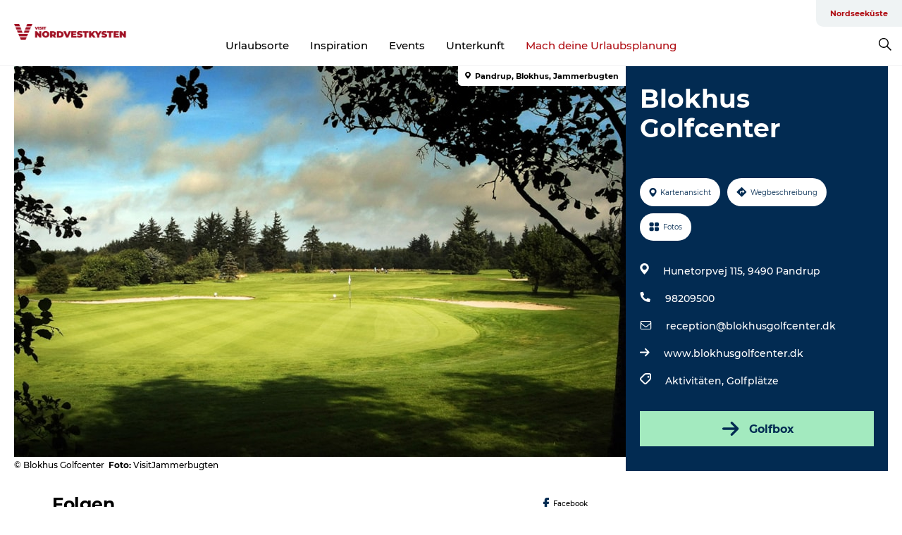

--- FILE ---
content_type: text/html; charset=utf-8
request_url: https://www.visitnordvestkysten.de/nordvestkysten/planen/blokhus-golfcenter-gdk597083
body_size: 27008
content:
<!DOCTYPE html><html lang="de" class=""><head><meta charSet="UTF-8"/><meta http-equiv="X-UA-Compatible" content="IE=edge"/><meta name="viewport" content="width=device-width, initial-scale=1.0, maximum-scale=1.0"/><title>Blokhus Golfcenter</title><meta name="title" content="Blokhus Golfcenter"/><meta name="keywords" content="https://files.guidedanmark.org/files/432/165251_Blokhus_Golfcenter_1024_x_576_1…"/><link rel="canonical" href="https://www.visitnordvestkysten.de/nordvestkysten/planen/blokhus-golfcenter-gdk597083"/><link rel="image_src" href="https://files.guidedanmark.org/files/432/165251_Blokhus_Golfcenter_1024_x_576_16.jpg"/><meta property="og:site_name" content="VisitNordvestkysten"/><meta property="og:url" content="https://www.visitnordvestkysten.de/nordvestkysten/planen/blokhus-golfcenter-gdk597083"/><meta property="og:image" content="https://files.guidedanmark.org/files/432/165251_Blokhus_Golfcenter_1024_x_576_16.jpg"/><meta property="og:image:url" content="https://files.guidedanmark.org/files/432/165251_Blokhus_Golfcenter_1024_x_576_16.jpg"/><meta name="twitter:card" content="summary_large_image"/><meta name="twitter:title" content="Blokhus Golfcenter"/><meta name="twitter:url" content="https://www.visitnordvestkysten.de/nordvestkysten/planen/blokhus-golfcenter-gdk597083"/><meta name="twitter:image" content="https://files.guidedanmark.org/files/432/165251_Blokhus_Golfcenter_1024_x_576_16.jpg"/><script type="application/ld+json">{"@context":"https://schema.org","@graph":[{"@type":"Product","name":"Blokhus Golfcenter","address":{"@type":"PostalAddress","streetAddress":"Hunetorpvej 115","postalCode":"9490"},"geo":{"@type":"GeoCoordinates","latitude":"57.2312681783","longitude":"9.6135154331569"},"image":{"@type":"ImageObject","url":"https://files.guidedanmark.org/files/432/165251_Blokhus_Golfcenter_1024_x_576_1…"}}]}</script><meta name="google-site-verification" content="i3jUrygkYEaI5HO26ixUBZaVhhWzPVuOiCC0A4zeesQ"/><meta name="google-site-verification" content="i3jUrygkYEaI5HO26ixUBZaVhhWzPVuOiCC0A4zeesQ"/><script>dataLayer=[];</script><script class="google-tag-manager">
              (function(w,d,s,l,i){w[l]=w[l]||[];w[l].push({'gtm.start':
                new Date().getTime(),event:'gtm.js'});var f=d.getElementsByTagName(s)[0],
                j=d.createElement(s),dl=l!='dataLayer'?'&l='+l:'';j.async=true;j.src=
                'https://www.googletagmanager.com/gtm.js?id='+i+dl;f.parentNode.insertBefore(j,f);
              })(window,document,'script','dataLayer','GTM-PW4252P');
                </script><script type="text/javascript">async function validateSrc(scriptUrl) {
    try {
        const response = await fetch(scriptUrl, { method: 'HEAD' });
        if (response.status === 200) {
            return true;
        } else {
            return false;
        }
    } catch (error) {
        return false;
    }
}

function dlPush(requestType) {
    window.dataLayer = window.dataLayer || [];
    dataLayer.push({'event': 'gtm.request', 'gtmRequestType': requestType})
}

function loadGTM(mainScriptUrl, fallbackScriptUrl) {
    (async function (w, d, s, l, i) {
        w[l] = w[l] || [];
        w[l].push({ 'gtm.start': new Date().getTime(), event: 'gtm.js' });
        var f = d.getElementsByTagName(s)[0],
        j = d.createElement(s),
        dl = l != 'dataLayer' ? '&l=' + l : '';
        j.async = true;
        j.src = mainScriptUrl + '?id=' + i + dl;

        if (!(await validateSrc(j.src))) {
            j.src = fallbackScriptUrl + '?id=' + i + dl;
            dlPush('server');
        } else {
            dlPush('client');
        }
        f.parentNode.insertBefore(j, f);
    })(window, document, 'script', 'dataLayer', 'GTM-PFBDMCW'); //production container ID
}

// Usage
const mainScriptUrl = 'https://www.googletagmanager.com/gtm.js';
const host = window.location.hostname.replace('www.','');
const fallbackScriptUrl = 'https://fpt.' + host + '/fpt/fpt655.js';
loadGTM(mainScriptUrl, fallbackScriptUrl);</script><script id="CookieConsent" src="https://policy.app.cookieinformation.com/uc.js" data-culture="DE" type="text/javascript" defer="" async=""></script><script src="https://www.google.com/recaptcha/api.js?render=re6LfAkvwUAAAAACBhgFb6TYHWSm9TTtJosXvMHFum_site_key" async=""></script><link rel="icon" href="/sites/visit-nordvestkysten.com/files/icons/Bom%C3%A6rke-r%C3%B8d.ico" type="image/x-icon"/><meta name="next-head-count" content="25"/><link rel="preload" href="/_next/static/media/8858de35be6d63bd-s.p.ttf" as="font" type="font/ttf" crossorigin="anonymous" data-next-font="size-adjust"/><link rel="preload" href="/_next/static/media/ade88f670a4a93e2-s.p.woff2" as="font" type="font/woff2" crossorigin="anonymous" data-next-font="size-adjust"/><link rel="preload" href="/_next/static/media/7f4e2cacbacd7c77-s.p.woff" as="font" type="font/woff" crossorigin="anonymous" data-next-font="size-adjust"/><link rel="preload" href="/_next/static/media/fe6ff1c8e748122a-s.p.woff2" as="font" type="font/woff2" crossorigin="anonymous" data-next-font="size-adjust"/><link rel="preload" href="/_next/static/media/9671873632b769ea-s.p.woff2" as="font" type="font/woff2" crossorigin="anonymous" data-next-font="size-adjust"/><link rel="preload" href="/_next/static/media/0020fb129ebc950b-s.p.woff2" as="font" type="font/woff2" crossorigin="anonymous" data-next-font="size-adjust"/><link rel="preload" href="/_next/static/css/f9783be563079af7.css" as="style"/><link rel="stylesheet" href="/_next/static/css/f9783be563079af7.css" data-n-g=""/><noscript data-n-css=""></noscript><script defer="" nomodule="" src="/_next/static/chunks/polyfills-78c92fac7aa8fdd8.js"></script><script defer="" src="/_next/static/chunks/24434.2d78b39796aef039.js"></script><script defer="" src="/_next/static/chunks/90180.2cd874d1f8a55392.js"></script><script defer="" src="/_next/static/chunks/89311.d4a83a9b96968818.js"></script><script defer="" src="/_next/static/chunks/52576.7c1155037314c9e5.js"></script><script defer="" src="/_next/static/chunks/69305.95e9ec2f7430440a.js"></script><script defer="" src="/_next/static/chunks/16487.c8405206fde0bf11.js"></script><script defer="" src="/_next/static/chunks/61263.cd3f37a049f1982f.js"></script><script defer="" src="/_next/static/chunks/75fc9c18-295119e68f43c671.js"></script><script defer="" src="/_next/static/chunks/22135.5b23275e4359771f.js"></script><script defer="" src="/_next/static/chunks/88035.a55b00c408bb73af.js"></script><script defer="" src="/_next/static/chunks/77654.f3f2dda92b6acb47.js"></script><script defer="" src="/_next/static/chunks/33996.2229128561d62e70.js"></script><script defer="" src="/_next/static/chunks/38606.c791e11a42e15f83.js"></script><script defer="" src="/_next/static/chunks/73999.f214e8f8ebe5101d.js"></script><script defer="" src="/_next/static/chunks/66518.8241159cdeb0e19e.js"></script><script defer="" src="/_next/static/chunks/42911.663eb074ad65fed6.js"></script><script defer="" src="/_next/static/chunks/407.b80e1eb57de02bcf.js"></script><script defer="" src="/_next/static/chunks/10613.16507b36973a2d41.js"></script><script defer="" src="/_next/static/chunks/6462.c12763e89d8a44ae.js"></script><script defer="" src="/_next/static/chunks/84041.d231d3637cdb2731.js"></script><script defer="" src="/_next/static/chunks/32299.3c4b62ae9e1c2bb9.js"></script><script src="/_next/static/chunks/webpack-63856f52277dde65.js" defer=""></script><script src="/_next/static/chunks/framework-f0918f007280e2a4.js" defer=""></script><script src="/_next/static/chunks/main-e4ec7a994fac8df8.js" defer=""></script><script src="/_next/static/chunks/pages/_app-dfcb281616405551.js" defer=""></script><script src="/_next/static/chunks/72776-dd4a5de0c04d1828.js" defer=""></script><script src="/_next/static/chunks/51294-05c6ba5fe17e3586.js" defer=""></script><script src="/_next/static/chunks/pages/drupal-f757f6edd3d96ab6.js" defer=""></script><script src="/_next/static/kcTTT74bUDEUWe3UTljfD/_buildManifest.js" defer=""></script><script src="/_next/static/kcTTT74bUDEUWe3UTljfD/_ssgManifest.js" defer=""></script><style data-styled="" data-styled-version="6.0.5">.kGfkAG a{padding:6px;position:absolute;top:-40px;left:0px;color:#333;border-right:1px solid #b00e14;border-bottom:1px solid #b00e14;border-bottom-right-radius:8px;background:#b00e14;-webkit-transition:top 1s ease-out;transition:top 1s ease-out;z-index:100;}/*!sc*/
.kGfkAG a:focus{position:absolute;left:0px;top:0px;-webkit-transition:top 0.1s ease-in;transition:top 0.1s ease-in;}/*!sc*/
@media (prefers-reduced-motion: reduce){.kGfkAG a{transition-duration:0.001ms!important;}}/*!sc*/
@media print{.kGfkAG{display:none;}}/*!sc*/
data-styled.g4[id="sc-521c778a-3"]{content:"kGfkAG,"}/*!sc*/
.fnpHaN{background-color:#FFF;}/*!sc*/
data-styled.g12[id="sc-1c46d5dd-5"]{content:"fnpHaN,"}/*!sc*/
.cBYraG{width:100%;height:65px;background-color:#b00e14;display:flex;justify-content:center;align-content:center;align-items:center;}/*!sc*/
data-styled.g13[id="sc-1c46d5dd-6"]{content:"cBYraG,"}/*!sc*/
.kjVbdK{font-size:14px;font-weight:bold;line-height:18px;color:white;}/*!sc*/
data-styled.g14[id="sc-1c46d5dd-7"]{content:"kjVbdK,"}/*!sc*/
.iMgDDq{padding:0 7px;display:flex;justify-content:center;align-items:center;align-content:center;}/*!sc*/
.iMgDDq a{color:white;display:inline-block;padding:0 7px;}/*!sc*/
.iMgDDq svg path{fill:white;}/*!sc*/
.iMgDDq a[title="tiktok"]>svg{width:20px;height:20px;}/*!sc*/
.iMgDDq a[title="tiktok"]{padding-left:2px!important;}/*!sc*/
data-styled.g15[id="sc-1c46d5dd-8"]{content:"iMgDDq,"}/*!sc*/
.buaBos{border-top:2px solid rgb(231, 234, 236);padding:15px 0px;margin-top:40px;display:flex;align-items:center;align-content:center;font-size:14px;}/*!sc*/
@media (max-width: 47.9375em){.buaBos{font-size:12px;flex-direction:column;}}/*!sc*/
data-styled.g16[id="sc-1c46d5dd-9"]{content:"buaBos,"}/*!sc*/
.bmIVuv{display:flex;align-content:center;align-items:center;}/*!sc*/
@media (max-width: 47.9375em){.bmIVuv{margin:10px 0 20px;}}/*!sc*/
@media (min-width: 48em){.bmIVuv{margin:0 20px;flex:1;}}/*!sc*/
.bmIVuv a{cursor:pointer;margin:0 20px;color:#000;}/*!sc*/
.bmIVuv a:hover{color:#b00e14;}/*!sc*/
data-styled.g18[id="sc-1c46d5dd-11"]{content:"bmIVuv,"}/*!sc*/
.dTjGyd{padding:20px 0;}/*!sc*/
@media (max-width: 47.9375em){.dTjGyd{font-size:14px;}}/*!sc*/
data-styled.g19[id="sc-1c46d5dd-12"]{content:"dTjGyd,"}/*!sc*/
.ciIioz h2{font-size:14px;font-weight:700;margin-bottom:20px;}/*!sc*/
data-styled.g20[id="sc-1c46d5dd-13"]{content:"ciIioz,"}/*!sc*/
.ceGIfS{list-style:none;padding:0;}/*!sc*/
.ceGIfS li{margin:15px 0;}/*!sc*/
.ceGIfS a{color:#000;}/*!sc*/
.ceGIfS a:hover{color:#b00e14;}/*!sc*/
data-styled.g21[id="sc-1c46d5dd-14"]{content:"ceGIfS,"}/*!sc*/
.kKnrtv{position:relative;border-bottom:1px solid rgb(240, 241, 243);background-color:#FFF;width:100vw;top:0;transition:all 0.3s;}/*!sc*/
.kKnrtv >div{display:flex;align-items:center;height:100%;}/*!sc*/
.kKnrtv.sticky{position:fixed;z-index:20;}/*!sc*/
@media print{.kKnrtv.sticky{display:none;}}/*!sc*/
@media (max-width: 47.9375em){.kKnrtv{height:44px;}}/*!sc*/
data-styled.g37[id="sc-1c46d5dd-30"]{content:"kKnrtv,"}/*!sc*/
.jOAfxs{width:200px;padding:6px 20px;position:sticky;top:0;}/*!sc*/
.jOAfxs img{max-width:100%;max-height:50px;}/*!sc*/
data-styled.g38[id="sc-1c46d5dd-31"]{content:"jOAfxs,"}/*!sc*/
.kA-DGKb{flex:1;display:flex;flex-direction:column;height:100%;}/*!sc*/
.kA-DGKb a{text-decoration:none;color:#000;}/*!sc*/
.kA-DGKb a:hover{color:#b00e14;}/*!sc*/
data-styled.g58[id="sc-1c46d5dd-51"]{content:"kA-DGKb,"}/*!sc*/
.ISA-dL{align-self:flex-end;border-bottom-left-radius:10px;background-color:#eff3f4;}/*!sc*/
.ISA-dL ul{padding:0 10px;margin:0;}/*!sc*/
.ISA-dL ul li{display:inline-block;list-style:none;}/*!sc*/
.ISA-dL ul li.inactive >a{display:none;}/*!sc*/
.ISA-dL ul li.active >a{color:#b00e14;}/*!sc*/
.ISA-dL ul li a{display:block;font-size:11px;font-weight:bold;padding:12px 10px;}/*!sc*/
data-styled.g59[id="sc-1c46d5dd-52"]{content:"ISA-dL,"}/*!sc*/
.dErTMD{align-self:center;flex:1;display:flex;width:100%;position:relative;top:0;background-color:#FFF;}/*!sc*/
.dErTMD ul{padding:0;}/*!sc*/
.dErTMD ul.secondary-menu{flex:1;text-align:center;}/*!sc*/
.dErTMD ul.search-menu{min-width:200px;text-align:right;}/*!sc*/
.dErTMD ul li{display:inline-block;vertical-align:middle;list-style:none;padding:0 15px;}/*!sc*/
.dErTMD ul li a{font-size:15px;padding:0;}/*!sc*/
.dErTMD ul li.active >a{color:#b00e14;}/*!sc*/
data-styled.g60[id="sc-1c46d5dd-53"]{content:"dErTMD,"}/*!sc*/
.bPiEZp{cursor:pointer;}/*!sc*/
.bPiEZp span{display:none;}/*!sc*/
data-styled.g68[id="sc-1c46d5dd-61"]{content:"bPiEZp,"}/*!sc*/
.jWQKaT{display:flex;justify-content:space-between;align-content:center;align-items:center;}/*!sc*/
.jWQKaT >div{margin:10px 0;}/*!sc*/
data-styled.g69[id="sc-1c46d5dd-62"]{content:"jWQKaT,"}/*!sc*/
html{line-height:1.15;-webkit-text-size-adjust:100%;}/*!sc*/
body{margin:0;}/*!sc*/
main{display:block;}/*!sc*/
h1{font-size:2em;margin:0.67em 0;}/*!sc*/
hr{box-sizing:content-box;height:0;overflow:visible;}/*!sc*/
pre{font-family:monospace,monospace;font-size:1em;}/*!sc*/
a{background-color:transparent;}/*!sc*/
abbr[title]{border-bottom:none;text-decoration:underline;text-decoration:underline dotted;}/*!sc*/
b,strong{font-weight:bolder;}/*!sc*/
code,kbd,samp{font-family:monospace,monospace;font-size:1em;}/*!sc*/
small{font-size:80%;}/*!sc*/
sub,sup{font-size:75%;line-height:0;position:relative;vertical-align:baseline;}/*!sc*/
sub{bottom:-0.25em;}/*!sc*/
sup{top:-0.5em;}/*!sc*/
img{border-style:none;}/*!sc*/
button,input,optgroup,select,textarea{font-family:inherit;font-size:100%;line-height:1.15;margin:0;}/*!sc*/
button,input{overflow:visible;}/*!sc*/
button,select{text-transform:none;}/*!sc*/
button,[type="button"],[type="reset"],[type="submit"]{-webkit-appearance:button;}/*!sc*/
button::-moz-focus-inner,[type="button"]::-moz-focus-inner,[type="reset"]::-moz-focus-inner,[type="submit"]::-moz-focus-inner{border-style:none;padding:0;}/*!sc*/
button:-moz-focusring,[type="button"]:-moz-focusring,[type="reset"]:-moz-focusring,[type="submit"]:-moz-focusring{outline:1px dotted ButtonText;}/*!sc*/
fieldset{padding:0.35em 0.75em 0.625em;}/*!sc*/
legend{box-sizing:border-box;color:inherit;display:table;max-width:100%;padding:0;white-space:normal;}/*!sc*/
progress{vertical-align:baseline;}/*!sc*/
textarea{overflow:auto;}/*!sc*/
[type="checkbox"],[type="radio"]{box-sizing:border-box;padding:0;}/*!sc*/
[type="number"]::-webkit-inner-spin-button,[type="number"]::-webkit-outer-spin-button{height:auto;}/*!sc*/
[type="search"]{-webkit-appearance:textfield;outline-offset:-2px;}/*!sc*/
[type="search"]::-webkit-search-decoration{-webkit-appearance:none;}/*!sc*/
::-webkit-file-upload-button{-webkit-appearance:button;font:inherit;}/*!sc*/
details{display:block;}/*!sc*/
summary{display:list-item;}/*!sc*/
template{display:none;}/*!sc*/
[hidden]{display:none;}/*!sc*/
data-styled.g70[id="sc-global-ecVvVt1"]{content:"sc-global-ecVvVt1,"}/*!sc*/
*{box-sizing:border-box;}/*!sc*/
*:before,*:after{box-sizing:border-box;}/*!sc*/
body{font-family:'Montserrat',Verdana,Arial,sans-serif;color:#000;background-color:#FFF;line-height:1.3;font-weight:500;width:100%;max-width:100vw;overflow-x:hidden;}/*!sc*/
body.freeze-scroll{overflow:hidden;}/*!sc*/
@media (max-width: 47.9375em){body{margin-top:44px;}}/*!sc*/
p:last-child{margin-top:0;}/*!sc*/
img{display:block;max-width:100%;height:auto;}/*!sc*/
.text-container a{text-decoration:underline;}/*!sc*/
a{text-decoration:none;color:#dd2515;transition:all 0.3s;}/*!sc*/
a:hover{color:#b00e14;}/*!sc*/
a.link-icon:before{content:"";display:inline-block;width:18px;height:18px;background-size:100%;background-color:#dd2515;background-position:center;background-repeat:no-repeat;margin-right:4px;position:relative;}/*!sc*/
a.link-icon.link-internal:before{top:4px;background-image:url(/static/images/svg/internalLinkMask.svg);}/*!sc*/
a.link-icon.link-mailto:before,a.link-icon.link-external:before{background-image:url(/static/images/svg/linkoutMaskWhite.svg);}/*!sc*/
.paragraph{margin-top:40px;margin-bottom:40px;}/*!sc*/
.paragraph:first-child{margin-top:0;}/*!sc*/
.text-align-right{text-align:right;}/*!sc*/
.text-align-left{text-align:left;}/*!sc*/
.text-align-center{text-align:center;}/*!sc*/
.text-align-justify{text-align:justify;}/*!sc*/
.txt-size-regular{font-weight:400;}/*!sc*/
.txt-size-medium{font-weight:500;}/*!sc*/
.txt-size-bold{font-weight:600;}/*!sc*/
.txt-size-semi-bold{font-weight:700;}/*!sc*/
@keyframes menuOpen{from{height:0px;}to{height:calc(100vh - 100%);}}/*!sc*/
@keyframes highlight{from{background-color:rgba(0,0,0,0.1);}to{background-color:rgba(0,0,0,0);}}/*!sc*/
@media (max-width: 47.9375em){.paragraph.paragraph--columns-2 .paragraph.paragraph--highlight-image,.paragraph.paragraph--columns-3 .paragraph.paragraph--highlight-image{margin-left:-20px;margin-right:-20px;}}/*!sc*/
data-styled.g71[id="sc-global-kxOjPr1"]{content:"sc-global-kxOjPr1,"}/*!sc*/
.jBVDfF{position:fixed;font-size:1px;color:#fff;width:1px;height:1px;overflow:hidden;top:-1px;left:-1px;z-index:99999;}/*!sc*/
data-styled.g72[id="sc-6945e261-0"]{content:"jBVDfF,"}/*!sc*/
.camETg{display:inline-block;width:40px;height:40px;background-size:cover;background-position:center;border-radius:50%;margin-bottom:10px;}/*!sc*/
@media (min-width: 48em){.camETg{margin-bottom:0;margin-right:20px;}}/*!sc*/
.camETg.small{width:16px;height:16px;margin-right:10px;}/*!sc*/
data-styled.g281[id="sc-d279e38c-29"]{content:"camETg,"}/*!sc*/
.enWcTi{padding:14px 15px;cursor:pointer;border:1px solid rgb(225, 226, 227);background-color:rgb(234, 236, 238);display:flex;align-content:center;align-items:center;width:100%;}/*!sc*/
@media (min-width: 48em){.enWcTi{width:30%;}}/*!sc*/
.enWcTi .language-name{flex:1;}/*!sc*/
.enWcTi:after{height:11px;width:11px;border-top:1px solid rgb(193, 196, 199);border-right:1px solid rgb(193, 196, 199);transform:rotate(45deg);content:"";display:block;}/*!sc*/
data-styled.g283[id="sc-d279e38c-31"]{content:"enWcTi,"}/*!sc*/
.gEMIVp{position:relative;padding-left:20px;padding-right:20px;}/*!sc*/
.gEMIVp.xs-1{width:8.33333%;min-width:8.33333%;}/*!sc*/
.gEMIVp.xs-2{width:16.66667%;min-width:16.66667%;}/*!sc*/
.gEMIVp.xs-3{width:25.00000%;min-width:25.00000%;}/*!sc*/
.gEMIVp.xs-4{width:33.33333%;min-width:33.33333%;}/*!sc*/
.gEMIVp.xs-5{width:41.66667%;min-width:41.66667%;}/*!sc*/
.gEMIVp.xs-6{width:50.00000%;min-width:50.00000%;}/*!sc*/
.gEMIVp.xs-7{width:58.33333%;min-width:58.33333%;}/*!sc*/
.gEMIVp.xs-8{width:66.66667%;min-width:66.66667%;}/*!sc*/
.gEMIVp.xs-9{width:75.00000%;min-width:75.00000%;}/*!sc*/
.gEMIVp.xs-10{width:83.33333%;min-width:83.33333%;}/*!sc*/
.gEMIVp.xs-11{width:91.66667%;min-width:91.66667%;}/*!sc*/
.gEMIVp.xs-12{width:100.00000%;min-width:100.00000%;}/*!sc*/
@media (min-width: 23.5em){.gEMIVp.sm-1{width:8.33333%;min-width:8.33333%;}.gEMIVp.sm-2{width:16.66667%;min-width:16.66667%;}.gEMIVp.sm-3{width:25.00000%;min-width:25.00000%;}.gEMIVp.sm-4{width:33.33333%;min-width:33.33333%;}.gEMIVp.sm-5{width:41.66667%;min-width:41.66667%;}.gEMIVp.sm-6{width:50.00000%;min-width:50.00000%;}.gEMIVp.sm-7{width:58.33333%;min-width:58.33333%;}.gEMIVp.sm-8{width:66.66667%;min-width:66.66667%;}.gEMIVp.sm-9{width:75.00000%;min-width:75.00000%;}.gEMIVp.sm-10{width:83.33333%;min-width:83.33333%;}.gEMIVp.sm-11{width:91.66667%;min-width:91.66667%;}.gEMIVp.sm-12{width:100.00000%;min-width:100.00000%;}}/*!sc*/
@media (min-width: 48em){.gEMIVp.md-1{width:8.33333%;min-width:8.33333%;}.gEMIVp.md-2{width:16.66667%;min-width:16.66667%;}.gEMIVp.md-3{width:25.00000%;min-width:25.00000%;}.gEMIVp.md-4{width:33.33333%;min-width:33.33333%;}.gEMIVp.md-5{width:41.66667%;min-width:41.66667%;}.gEMIVp.md-6{width:50.00000%;min-width:50.00000%;}.gEMIVp.md-7{width:58.33333%;min-width:58.33333%;}.gEMIVp.md-8{width:66.66667%;min-width:66.66667%;}.gEMIVp.md-9{width:75.00000%;min-width:75.00000%;}.gEMIVp.md-10{width:83.33333%;min-width:83.33333%;}.gEMIVp.md-11{width:91.66667%;min-width:91.66667%;}.gEMIVp.md-12{width:100.00000%;min-width:100.00000%;}}/*!sc*/
@media (min-width: 64em){.gEMIVp.lg-1{width:8.33333%;min-width:8.33333%;}.gEMIVp.lg-2{width:16.66667%;min-width:16.66667%;}.gEMIVp.lg-3{width:25.00000%;min-width:25.00000%;}.gEMIVp.lg-4{width:33.33333%;min-width:33.33333%;}.gEMIVp.lg-5{width:41.66667%;min-width:41.66667%;}.gEMIVp.lg-6{width:50.00000%;min-width:50.00000%;}.gEMIVp.lg-7{width:58.33333%;min-width:58.33333%;}.gEMIVp.lg-8{width:66.66667%;min-width:66.66667%;}.gEMIVp.lg-9{width:75.00000%;min-width:75.00000%;}.gEMIVp.lg-10{width:83.33333%;min-width:83.33333%;}.gEMIVp.lg-11{width:91.66667%;min-width:91.66667%;}.gEMIVp.lg-12{width:100.00000%;min-width:100.00000%;}}/*!sc*/
@media (min-width: 82.5em){.gEMIVp.xl-1{width:8.33333%;min-width:8.33333%;}.gEMIVp.xl-2{width:16.66667%;min-width:16.66667%;}.gEMIVp.xl-3{width:25.00000%;min-width:25.00000%;}.gEMIVp.xl-4{width:33.33333%;min-width:33.33333%;}.gEMIVp.xl-5{width:41.66667%;min-width:41.66667%;}.gEMIVp.xl-6{width:50.00000%;min-width:50.00000%;}.gEMIVp.xl-7{width:58.33333%;min-width:58.33333%;}.gEMIVp.xl-8{width:66.66667%;min-width:66.66667%;}.gEMIVp.xl-9{width:75.00000%;min-width:75.00000%;}.gEMIVp.xl-10{width:83.33333%;min-width:83.33333%;}.gEMIVp.xl-11{width:91.66667%;min-width:91.66667%;}.gEMIVp.xl-12{width:100.00000%;min-width:100.00000%;}}/*!sc*/
data-styled.g328[id="sc-bb566763-28"]{content:"gEMIVp,"}/*!sc*/
.hPpxAZ{width:100%;max-width:100%;margin-right:auto;margin-left:auto;padding-left:1.25em;padding-right:1.25em;transition:all 0.3s;}/*!sc*/
@media (min-width: 23.5em){.hPpxAZ{width:100%;}}/*!sc*/
@media (min-width: 48em){.hPpxAZ{width:46.75em;}}/*!sc*/
@media (min-width: 64em){.hPpxAZ{width:61.5em;}}/*!sc*/
@media (min-width: 82.5em){.hPpxAZ{width:80em;}}/*!sc*/
data-styled.g329[id="sc-bb566763-29"]{content:"hPpxAZ,"}/*!sc*/
.kLBSZd{max-width:1450px;margin-right:auto;margin-left:auto;padding-left:1.25em;padding-right:1.25em;transition:all 0.3s;}/*!sc*/
.kLBSZd.no-padding{padding:0;}/*!sc*/
data-styled.g339[id="sc-bb566763-39"]{content:"kLBSZd,"}/*!sc*/
.cBBUa-D{display:flex;flex-direction:row;flex-wrap:wrap;margin-left:-20px;margin-right:-20px;min-width:100%;}/*!sc*/
data-styled.g374[id="sc-bb566763-74"]{content:"cBBUa-D,"}/*!sc*/
.bAZmJe{max-width:800px;margin-right:auto;margin-left:auto;padding-left:1.25em;padding-right:1.25em;}/*!sc*/
.bAZmJe.text-left{margin-left:0;padding-left:0;text-align:left;}/*!sc*/
.bAZmJe.text-right{margin-right:0;padding-right:0;text-align:right;}/*!sc*/
.bAZmJe.text-center{text-align:center;}/*!sc*/
.bAZmJe h1{font-weight:900;font-size:40px;letter-spacing:-0.5px;}/*!sc*/
@media (max-width: 47.9375em){.bAZmJe h1{font-size:26px;}}/*!sc*/
.bAZmJe h2{font-weight:700;font-size:25px;letter-spacing:-0.5px;}/*!sc*/
@media (max-width: 47.9375em){.bAZmJe h2{font-size:19px;}}/*!sc*/
.bAZmJe h3,.bAZmJe h4{font-weight:700;font-size:18px;letter-spacing:-0.5px;}/*!sc*/
@media (max-width: 47.9375em){.bAZmJe h3,.bAZmJe h4{font-size:16px;}}/*!sc*/
data-styled.g390[id="sc-bb566763-90"]{content:"bAZmJe,"}/*!sc*/
@media (max-width: 47.9375em){.bPGLSi{padding-left:0;padding-right:0;}}/*!sc*/
data-styled.g459[id="sc-f8176ca3-0"]{content:"bPGLSi,"}/*!sc*/
.igLRvm{padding-bottom:2.5em;}/*!sc*/
.igLRvm .padding-0{padding:0;}/*!sc*/
@media (max-width: 63.9375em){.igLRvm{margin-top:55px;}}/*!sc*/
data-styled.g460[id="sc-f8176ca3-1"]{content:"igLRvm,"}/*!sc*/
.iaWucu{width:70%;display:flex;}/*!sc*/
@media (max-width: 63.9375em){.iaWucu{width:65%;}}/*!sc*/
@media (max-width: 47.9375em){.iaWucu{width:100%;}}/*!sc*/
data-styled.g461[id="sc-f8176ca3-2"]{content:"iaWucu,"}/*!sc*/
@media (max-width: 47.9375em){.hiHBVT{width:100%;}}/*!sc*/
data-styled.g462[id="sc-f8176ca3-3"]{content:"hiHBVT,"}/*!sc*/
@media (max-width: 47.9375em){.dTQpbO{padding-left:0;padding-right:0;}}/*!sc*/
data-styled.g463[id="sc-f8176ca3-4"]{content:"dTQpbO,"}/*!sc*/
.kTabag{width:70%;height:555px;min-height:555px;position:relative;float:left;margin-bottom:40px;}/*!sc*/
@media (max-width: 63.9375em){.kTabag{width:65%;}}/*!sc*/
@media (max-width: 47.9375em){.kTabag{width:100%;height:210px;min-height:210px;margin-bottom:0;float:none;}}/*!sc*/
data-styled.g464[id="sc-f8176ca3-5"]{content:"kTabag,"}/*!sc*/
.eymwOi{height:100%;width:100%;position:relative;}/*!sc*/
.eymwOi img{width:100%;height:100%;object-fit:cover;}/*!sc*/
.eymwOi span{z-index:1;position:absolute;top:0;left:0;background:#a3eabf;color:#07203b;padding:11px 10px;border-radius:0 0 5px 0;font-size:10px;font-weight:bold;line-height:11px;}/*!sc*/
data-styled.g465[id="sc-f8176ca3-6"]{content:"eymwOi,"}/*!sc*/
.kKgnec{width:30%;background-color:#022b52;padding:25px 35px 20px 35px;color:#ffffff;float:right;position:relative;}/*!sc*/
@media (max-width: 82.4375em){.kKgnec{padding:25px 20px 20px 20px;}}/*!sc*/
@media (max-width: 63.9375em){.kKgnec{width:35%;}}/*!sc*/
@media (max-width: 47.9375em){.kKgnec{width:100%;float:none;position:inherit;text-align:center;padding:50px 20px 20px 20px;}}/*!sc*/
data-styled.g467[id="sc-f8176ca3-8"]{content:"kKgnec,"}/*!sc*/
.iVLTu{position:sticky;top:55px;padding:30px 35px 35px 35px;}/*!sc*/
@media (max-width: 82.4375em){.iVLTu{padding:30px 20px 35px 20px;}}/*!sc*/
@media (max-width: 63.9375em){.iVLTu{width:35%;}}/*!sc*/
@media (max-width: 47.9375em){.iVLTu{width:100%;position:inherit;padding:30px 20px 30px 20px;}}/*!sc*/
data-styled.g468[id="sc-f8176ca3-9"]{content:"iVLTu,"}/*!sc*/
.kGVlIW{font-size:36px;line-height:42px;margin:0;}/*!sc*/
@media (max-width: 47.9375em){.kGVlIW{font-size:26px;line-height:32px;}}/*!sc*/
data-styled.g472[id="sc-f8176ca3-13"]{content:"kGVlIW,"}/*!sc*/
.julIoh{display:flex;flex-wrap:wrap;justify-content:flex-start;margin:0 0 20px 0;}/*!sc*/
@media (max-width: 23.4375em){.julIoh{width:100%;justify-content:space-around;margin:0 -10px 20px -10px;width:auto;}}/*!sc*/
data-styled.g473[id="sc-f8176ca3-14"]{content:"julIoh,"}/*!sc*/
.fefxPf{padding:30px 0 0 0;}/*!sc*/
.fefxPf:empty{padding:0;}/*!sc*/
.fefxPf button{margin:0 0 20px 0!important;}/*!sc*/
.fefxPf a:last-child button{margin-bottom:0px!important;}/*!sc*/
data-styled.g474[id="sc-f8176ca3-15"]{content:"fefxPf,"}/*!sc*/
.gtssAg{cursor:pointer;display:flex;justify-content:center;align-items:center;border:none;color:#022b52;}/*!sc*/
.gtssAg:last-of-type{margin:0 0 10px 0;}/*!sc*/
data-styled.g475[id="sc-f8176ca3-16"]{content:"gtssAg,"}/*!sc*/
.hiXYwN{border-radius:35px;background:#ffffff;margin:0 10px 10px 0;padding:0;}/*!sc*/
.hiXYwN svg{margin:0 5px 0 0;}/*!sc*/
.hiXYwN svg path{fill:#022b52;}/*!sc*/
.hiXYwN .btn-round-content{padding:13px;margin:0;color:inherit;font-size:10px;line-height:11px;display:flex;justify-content:center;align-items:center;}/*!sc*/
@media (max-width: 23.4375em){.hiXYwN{margin:0 0 10px 0;}.hiXYwN .btn-round-content{padding:13px 10px;}}/*!sc*/
data-styled.g476[id="sc-f8176ca3-17"]{content:"hiXYwN,"}/*!sc*/
.kIlebw{z-index:9;position:relative;}/*!sc*/
.kIlebw.no-image{margin-top:0;}/*!sc*/
data-styled.g478[id="sc-f8176ca3-19"]{content:"kIlebw,"}/*!sc*/
.jiBwhG{font-size:18px;line-height:28px;margin-top:15px;margin-bottom:25px;word-break:break-word;}/*!sc*/
@media (max-width: 47.9375em){.jiBwhG{font-size:16px;line-height:26px;}}/*!sc*/
.jiBwhG a{word-break:break-word;}/*!sc*/
.jiBwhG h1,.jiBwhG h2,.jiBwhG h3,.jiBwhG h4{margin:23px 0 10px 0;}/*!sc*/
.jiBwhG h2{font-size:21px;line-height:25px;}/*!sc*/
.jiBwhG p{margin:0 0 18px 0;}/*!sc*/
@media (max-width: 47.9375em){.jiBwhG p{margin:0 0 16px 0;}}/*!sc*/
data-styled.g480[id="sc-f8176ca3-21"]{content:"jiBwhG,"}/*!sc*/
.fuXQAW{font-size:12px;line-height:13px;margin:5px 0 0 0;}/*!sc*/
.fuXQAW span{font-weight:bold;}/*!sc*/
@media (max-width: 47.9375em){.fuXQAW{color:#aabccd;text-align:center;background-color:#022b52;margin:0;padding:5px 0 0 0;}}/*!sc*/
data-styled.g481[id="sc-f8176ca3-22"]{content:"fuXQAW,"}/*!sc*/
</style></head><body><div id="__next"><main class="__className_9cab95"><div class="sc-6945e261-0 jBVDfF"> </div><div class="sc-521c778a-3 kGfkAG"><a href="#maincontent">Weiter zum Inhalt</a></div><div id="sticky-header-wrap" class="sc-1c46d5dd-30 kKnrtv"><div class="sc-bb566763-39 kLBSZd no-padding container"><div class="sc-1c46d5dd-31 jOAfxs"><a class="link-internal" title="Zur Homepage" href="/"><img alt="VisitNordvestkysten" width="160" height="31" src="/sites/visit-nordvestkysten.com/files/2020-10/Logo-nordvestkysten-visit-r%C3%B8d.png" fetchpriority="auto" loading="lazy"/></a></div><div class="sc-1c46d5dd-51 kA-DGKb"><div class="sc-1c46d5dd-52 ISA-dL"><ul class="menu primary-menu"><li class="active"><a class="link-internal" href="/nordvestkysten/willkommen-der-nordseekueste">Nordseeküste</a></li></ul></div><div class="sc-1c46d5dd-53 dErTMD"><ul class="menu secondary-menu"><li class=""><a class="link-internal" href="/nordvestkysten/urlaubsorte/urlaubsorte">Urlaubsorte</a></li><li class=""><a class="link-internal" href="/nordvestkysten/inspiration/inspiration">Inspiration</a></li><li class=""><a class="link-internal" href="/explore/veranstaltungen-cid58">Events</a></li><li class=""><a class="link-internal" href="/nordvestkysten/accommodation/unterkunft">Unterkunft</a></li><li class="active"><a class="link-internal" href="/explore">Mach deine Urlaubsplanung</a></li></ul><ul class="menu search-menu"><li><a tabindex="0" class="sc-1c46d5dd-61 bPiEZp"><svg xmlns="http://www.w3.org/2000/svg" version="1.1" viewBox="0 0 18.508 18.508" width="18"><path d="M 12.264 2.111 C 10.856 0.704 9.164 0 7.188 0 C 5.21 0 3.518 0.704 2.11 2.111 C 0.704 3.52 0 5.211 0 7.187 c 0 1.977 0.704 3.67 2.111 5.077 c 1.408 1.407 3.1 2.111 5.076 2.111 c 1.708 0 3.22 -0.54 4.538 -1.617 l 5.705 5.75 l 1.078 -1.078 l -5.75 -5.705 c 1.078 -1.318 1.617 -2.83 1.617 -4.537 c 0 -1.977 -0.704 -3.67 -2.111 -5.077 Z m -9.12 1.034 C 4.254 2.007 5.6 1.437 7.188 1.437 c 1.588 0 2.943 0.562 4.066 1.685 c 1.123 1.123 1.684 2.478 1.684 4.066 c 0 1.587 -0.561 2.942 -1.684 4.065 c -1.123 1.123 -2.478 1.684 -4.066 1.684 c -1.587 0 -2.942 -0.561 -4.065 -1.684 C 2 10.13 1.437 8.775 1.437 7.187 c 0 -1.587 0.57 -2.934 1.708 -4.042 Z" fill-rule="evenodd" stroke="none" stroke-width="1"></path></svg><span>Suche</span></a></li></ul></div></div></div></div><div class="sc-bb566763-39 kLBSZd container"><div class="sc-1c46d5dd-62 jWQKaT"></div></div><div id="maincontent"><div class="sc-f8176ca3-1 igLRvm" lang="de"><div class="sc-bb566763-39 kLBSZd sc-f8176ca3-0 bPGLSi container"><div class="sc-f8176ca3-5 kTabag"><div class="sc-f8176ca3-6 eymwOi"><img src="https://gdkfiles.visitdenmark.com/files/432/165251_Blokhus_Golfcenter_1024_x_576_16.jpg?width=987" fetchpriority="auto" loading="lazy" layout="fill"/></div><div class="sc-f8176ca3-22 fuXQAW">© <!-- -->  <span>Foto<!-- -->:</span> </div></div><div class="sc-f8176ca3-8 kKgnec"><h1 class="sc-f8176ca3-13 kGVlIW">Blokhus Golfcenter</h1></div><div top="55" class="sc-f8176ca3-8 sc-f8176ca3-9 kKgnec iVLTu"><div class="sc-f8176ca3-14 julIoh"><button class="sc-f8176ca3-16 sc-f8176ca3-17 gtssAg hiXYwN"><div class="btn-round-content"><svg width="15" height="14" viewBox="0 0 15 15" version="1.1" xmlns="http://www.w3.org/2000/svg" xmlns:xlink="http://www.w3.org/1999/xlink"><title>Shape</title><g id="Symbols" stroke="none" stroke-width="1" fill="none" fill-rule="evenodd"><g id="GDK/Mobile/Directions-(Mobile)" transform="translate(-14.000000, -13.000000)" fill="#022B52" fill-rule="nonzero"><path d="M28.5877043,19.569089 L22.0883815,13.264374 C21.7250022,12.9118753 21.1355268,12.9118753 20.7718572,13.264374 L14.2725345,19.569089 C13.9091552,19.9218692 13.9091552,20.4934126 14.2725345,20.8461929 L20.7718572,27.1509078 C21.1352365,27.5036881 21.724712,27.5036881 22.0883815,27.1509078 L28.5877043,20.8461929 C28.9510836,20.4934126 28.9510836,19.9218692 28.5877043,19.569089 Z M25.6032246,19.7142386 L23.2241565,21.9161263 C23.0795082,22.0501149 22.8447373,21.9472865 22.8447373,21.7495613 L22.8447373,20.2275308 L20.1325827,20.2275308 L20.1325827,22.0404836 C20.1325827,22.1656906 20.0314419,22.2671026 19.9065698,22.2671026 L19.0025182,22.2671026 C18.8776461,22.2671026 18.7765053,22.1656906 18.7765053,22.0404836 L18.7765053,19.7742927 C18.7765053,19.2737478 19.1813509,18.8678163 19.6805569,18.8678163 L22.8447373,18.8678163 L22.8447373,17.3457859 C22.8447373,17.148344 23.0792257,17.0452323 23.2241565,17.1792208 L25.6032246,19.3811086 C25.7001276,19.4709064 25.7001276,19.6244408 25.6032246,19.7142386 Z" id="Shape"></path></g></g></svg>Wegbeschreibung</div></button><button class="sc-f8176ca3-16 sc-f8176ca3-17 gtssAg hiXYwN"><div class="btn-round-content"><svg width="15" height="13" viewBox="0 0 15 14" version="1.1" xmlns="http://www.w3.org/2000/svg" xmlns:xlink="http://www.w3.org/1999/xlink"><title>Group 2</title><g id="Symbols" stroke="none" stroke-width="1" fill="none" fill-rule="evenodd"><g id="GDK/Mobile/Gallery-(Mobile)" transform="translate(-14.000000, -13.000000)" fill="#022B52"><g id="Group-2" transform="translate(14.000000, 13.000000)"><rect id="Rectangle" x="7.93025955" y="0" width="6.5912621" height="5.96670935" rx="2"></rect><rect id="Rectangle-Copy-8" x="7.93025955" y="7.17883056" width="6.5912621" height="5.96670935" rx="2"></rect><rect id="Rectangle-Copy-7" x="0" y="0" width="6.5912621" height="5.96670935" rx="2"></rect><rect id="Rectangle-Copy-9" x="0" y="7.17883056" width="6.5912621" height="5.96670935" rx="2"></rect></g></g></g></svg>Fotos</div></button></div><div class="sc-f8176ca3-15 fefxPf"></div></div><div class="sc-f8176ca3-2 iaWucu"><div class="sc-bb566763-29 hPpxAZ sc-f8176ca3-3 hiHBVT container"><div class="sc-f8176ca3-19 kIlebw"><div class="sc-bb566763-90 bAZmJe sc-f8176ca3-4 dTQpbO text-container"><div class="sc-f8176ca3-21 jiBwhG"><div><p>Das Blokhus Golfcenter liegt in einem der schönsten Urlaubsgebiete Dänemarks.</p><p>Dicht am Meer, liegt der Golfplatz inmitten der barschen Nordseenatur, die dem Spiel eine extra Dimension verleiht.</p><p>Wir sind für die gut getrimmte Fairways und perfekten Greens bekannt. Das Blokhus Golfcenter hat all die Einrichtungen, die man von einem gut geführten und modernen Gofcenter erwartet.</p><p>Unser 18-Loch Platz ist landschaftsmässig sehr variiert mit Anpflanzungen, Dünen, Heide und offenem Land.</p><p>Der Pay &amp; Play Platz, mit 9 Löchern ist ein herausfordernder Kurz-Loch-Platz. Zum Bespielen ist keine Mitgliedschaft erforderlich, doch werden Kenntnisse zum Golfspiel gefordert. Hat man diese nicht, bietet sich die Möglichkeit für Unterricht und Einweisung.</p><p>Für den 18-Loch Platz ist eine Startzeit, ebenso wie für Unterricht, im Voraus zu bestellen<br/> Preisliste, siehe unter: <a class="link-external" target="_blank" rel="noopener" href="http://www.blokhusgolfcenter.dk/">www.blokhusgolfcenter.dk</a> <br/> <br/> Außerdem bietet das Golfcenter Übernachtungen in modernen hellen Ferienwohnungen an.</p></div></div></div></div></div></div></div><span style="display:none"><img src="https://www.guidedanmark.org/Stats/Register?p=597083&amp;c=904" alt=""/></span></div></div><div class="sc-1c46d5dd-5 fnpHaN"><div class="sc-1c46d5dd-6 cBYraG"><h2 class="sc-1c46d5dd-7 kjVbdK">Folgen Sie uns<!-- -->:</h2><div class="sc-1c46d5dd-8 iMgDDq"><a class="link-external" target="_blank" title="facebook" rel="noopener" href="https://www.facebook.com/VisitNordvestkysten-100675218049786/"><svg xmlns="http://www.w3.org/2000/svg" version="1.1" viewBox="0 0 8 18" width="8"><path d="M8 5.82H5.277V3.94c0-.716.425-.895.766-.895h1.872V0H5.277C2.383 0 1.702 2.328 1.702 3.761v2.06H0v3.134h1.702V18h3.575V8.955H7.66L8 5.821z"></path></svg></a><a class="link-external" target="_blank" title="newsletter" rel="noopener" href="https://mailchi.mp/ddbb3262b325/tilmeld"><svg xmlns="http://www.w3.org/2000/svg" version="1.1" width="20" x="0" y="0" viewBox="0 0 511.996 511.996" style="enable-background:new 0 0 512 512" xml:space="preserve"><g><path xmlns="http://www.w3.org/2000/svg" d="m230.9 253.371c13.369 8.913 36.827 8.914 50.199-.001.002-.001.005-.003.007-.004l227.865-151.911c-7.474-21.616-28.018-37.188-52.142-37.188h-401.663c-24.125 0-44.668 15.572-52.143 37.188l227.87 151.912c.003.002.005.002.007.004z" fill="#ffffff" data-original="#000000"></path><path xmlns="http://www.w3.org/2000/svg" d="m297.746 278.328c-.003.002-.005.004-.007.005-11.702 7.801-26.724 11.702-41.741 11.702-15.02 0-30.036-3.9-41.739-11.703-.002-.001-.003-.002-.005-.003l-214.254-142.835v257.072c0 30.417 24.747 55.163 55.166 55.163h401.666c30.418 0 55.164-24.746 55.164-55.163v-257.072z" fill="#ffffff" data-original="#000000"></path></g></svg></a><a class="link-external" target="_blank" title="linkedin" rel="noopener" href="https://www.linkedin.com/company/destination-nordvestkysten/"><svg xmlns="http://www.w3.org/2000/svg" xmlns:xlink="http://www.w3.org/1999/xlink" width="18" viewBox="0 0 18 17.224" version="1.1"><path transform="translate(-7.467 -6.404)" stroke="none" stroke-width="1" d="M7.707 11.998h3.859V23.61H7.707zm1.939-5.594c1.329 0 2.141.868 2.16 2.012 0 1.127-.831 2.013-2.179 2.013H9.61c-1.31 0-2.142-.905-2.142-2.013 0-1.144.85-2.012 2.179-2.012zm11.39 5.317c2.548 0 4.45 1.662 4.431 5.243v6.665H21.61v-6.222c0-1.55-.554-2.621-1.957-2.621-1.052 0-1.699.701-1.975 1.403-.111.24-.13.59-.13.941v6.48H13.69s.055-10.523 0-11.612h3.858v1.643c0 .018-.018.018-.018.037h.018v-.037c.517-.794 1.44-1.92 3.49-1.92z"></path></svg></a></div></div><div class="sc-bb566763-29 hPpxAZ container"><div class="sc-1c46d5dd-12 dTjGyd"><div class="sc-bb566763-74 cBBUa-D"><div class="sc-bb566763-28 gEMIVp xs-6 md-3"><div class="sc-1c46d5dd-13 ciIioz"><h2>Information</h2></div><ul class="sc-1c46d5dd-14 ceGIfS"></ul></div></div></div><div class="sc-1c46d5dd-9 buaBos"><div class="sc-1c46d5dd-10 JATgE">VisitNordvestkysten<!-- --> ©<!-- --> <!-- -->2026</div><div class="sc-1c46d5dd-11 bmIVuv"><a class="link-internal" title="Data Protection Notice" href="/dataprotection">Data Protection Notice</a></div><div tabindex="0" role="button" class="sc-d279e38c-31 enWcTi"><span style="background-image:url(/static/images/flags/de.svg)" class="sc-d279e38c-29 camETg small"></span><span class="language-name">Deutsch</span></div></div></div></div><div id="modal-root"></div></main></div><script id="__NEXT_DATA__" type="application/json">{"props":{"pageProps":{},"initialReduxState":{"content":{"entity":{"id":"8b0d36f6-5218-4151-8882-2ed12ae6d020","type":"product--product","entity_type":"product","root":null,"template_suggestions":["entity","product","product--product"],"bundle":"product","attributes":{"drupal_internal__id":359,"langcode":"de","pid":597083,"period_id":0,"next_period":false,"title":"Blokhus Golfcenter","canonical_url":null,"updated":"2020-04-04T08:14:25+00:00","html_meta_tag_description":null,"html_meta_tag_title":null,"html_meta_tags":null,"field_first_image_copyright":"Blokhus Golfcenter","field_first_image_photographer":"VisitJammerbugten","field_first_image_alt":"Blokhus Golfcenter","field_first_image_description":null,"period_data":null,"address":"Hunetorpvej 115 ","post_code":"9490","city":"Pandrup","region":null,"latitude":"57.2312681783","longitude":"9.6135154331569","phone":null,"fax":null,"email":"reception@blokhusgolfcenter.dk","is_marked_recurring":false,"default_langcode":false,"fallback_language":null,"metatag":null,"meta_info":{"path":"/nordvestkysten/planen/blokhus-golfcenter-gdk597083","meta":[{"tag":"meta","attributes":{"name":"title","content":"Blokhus Golfcenter"}},{"tag":"meta","attributes":{"name":"keywords","content":"https://files.guidedanmark.org/files/432/165251_Blokhus_Golfcenter_1024_x_576_1…"}},{"tag":"link","attributes":{"rel":"canonical","href":"https://www.visitnordvestkysten.de/nordvestkysten/planen/blokhus-golfcenter-gdk597083"}},{"tag":"link","attributes":{"rel":"image_src","href":"https://files.guidedanmark.org/files/432/165251_Blokhus_Golfcenter_1024_x_576_16.jpg"}},{"tag":"meta","attributes":{"property":"og:site_name","content":"VisitNordvestkysten"}},{"tag":"meta","attributes":{"property":"og:url","content":"https://www.visitnordvestkysten.de/nordvestkysten/planen/blokhus-golfcenter-gdk597083"}},{"tag":"meta","attributes":{"property":"og:image","content":"https://files.guidedanmark.org/files/432/165251_Blokhus_Golfcenter_1024_x_576_16.jpg"}},{"tag":"meta","attributes":{"property":"og:image:url","content":"https://files.guidedanmark.org/files/432/165251_Blokhus_Golfcenter_1024_x_576_16.jpg"}},{"tag":"meta","attributes":{"name":"twitter:card","content":"summary_large_image"}},{"tag":"meta","attributes":{"name":"twitter:title","content":"Blokhus Golfcenter"}},{"tag":"meta","attributes":{"name":"twitter:url","content":"https://www.visitnordvestkysten.de/nordvestkysten/planen/blokhus-golfcenter-gdk597083"}},{"tag":"meta","attributes":{"name":"twitter:image","content":"https://files.guidedanmark.org/files/432/165251_Blokhus_Golfcenter_1024_x_576_16.jpg"}},{"tag":"meta","attributes":{"name":"@type","content":"Place","group":"schema_place","schema_metatag":true}},{"tag":"meta","attributes":{"name":"name","content":"Blokhus Golfcenter","group":"schema_place","schema_metatag":true}},{"tag":"meta","attributes":{"name":"address","content":{"@type":"PostalAddress","streetAddress":"Hunetorpvej 115","postalCode":"9490"},"group":"schema_place","schema_metatag":true}},{"tag":"meta","attributes":{"name":"geo","content":{"@type":"GeoCoordinates","latitude":"57.2312681783","longitude":"9.6135154331569"},"group":"schema_place","schema_metatag":true}},{"tag":"meta","attributes":{"name":"@type","content":"Product","group":"schema_product","schema_metatag":true}},{"tag":"meta","attributes":{"name":"name","content":"Blokhus Golfcenter","group":"schema_product","schema_metatag":true}},{"tag":"meta","attributes":{"name":"image","content":{"@type":"ImageObject","url":"https://files.guidedanmark.org/files/432/165251_Blokhus_Golfcenter_1024_x_576_1…"},"group":"schema_product","schema_metatag":true}}]},"path":{"alias":"/nordvestkysten/planen/blokhus-golfcenter-gdk597083","pid":135638,"langcode":"de"},"content_translation_source":"und","content_translation_outdated":false,"content_translation_status":true,"content_translation_created":"2020-04-07T09:04:01+00:00","content_translation_changed":"2025-01-24T12:07:01+00:00","cc_discount":false,"cc_extra":false,"cc_gratis":false,"field_canonical_url":"https://www.visitnordvestkysten.de/nordvestkysten/planen/blokhus-golfcenter-gdk597083","field_capacity":0,"field_category":36,"field_category_facet":["Aktivitäten","Aktivitäten//Golfplätze","Aktivitäten//Golfplätze//Aktivitäten","Aktivitäten//Golfplätze//Aktivitäten//Wald-/Parklandschaft","Aktivitäten//Golfplätze//Aktivitäten//Anzahl Löcher","Aktivitäten//Golfplätze//Aktivitäten//Pay N Play","Aktivitäten//Golfplätze//Aktivitäten//Verleih von Golfausrüstung","Aktivitäten//Golfplätze//Aktivitäten//Öffentlicher Golfplatz","Aktivitäten//Golfplätze//Aktivitäten//Verleih von Golfwagen","Aktivitäten//Golfplätze//Aktivitäten//Kurse angeboten","Aktivitäten//Golfplätze//Aktivitäten//Greenfee vorhanden","Aktivitäten//Golfplätze//Aktivitäten//Restaurant/Café"],"field_channel_views":760,"field_facet":["4//54","5//3119","4//55","5//3117","4//56","5//3118","5//57","5//58","5//59"],"field_first_image":{"uri":"https://gdkfiles.visitdenmark.com/files/432/165251_Blokhus_Golfcenter_1024_x_576_16.jpg","title":null,"options":[]},"field_hoved":{"tag":"div","children":[{"tag":"p","children":[{"tag":"fragment","html":"Das Blokhus Golfcenter liegt in einem der schönsten Urlaubsgebiete Dänemarks."}]},{"tag":"fragment","html":"\r\n"},{"tag":"p","children":[{"tag":"fragment","html":"Dicht am Meer, liegt der Golfplatz inmitten der barschen Nordseenatur, die dem Spiel eine extra Dimension verleiht."}]},{"tag":"fragment","html":"\r\n"},{"tag":"p","children":[{"tag":"fragment","html":"Wir sind für die gut getrimmte Fairways und perfekten Greens bekannt. Das Blokhus Golfcenter hat all die Einrichtungen, die man von einem gut geführten und modernen Gofcenter erwartet."}]},{"tag":"fragment","html":"\r\n"},{"tag":"p","children":[{"tag":"fragment","html":"Unser 18-Loch Platz ist landschaftsmässig sehr variiert mit Anpflanzungen, Dünen, Heide und offenem Land."}]},{"tag":"fragment","html":"\r\n"},{"tag":"p","children":[{"tag":"fragment","html":"Der Pay \u0026 Play Platz, mit 9 Löchern ist ein herausfordernder Kurz-Loch-Platz. Zum Bespielen ist keine Mitgliedschaft erforderlich, doch werden Kenntnisse zum Golfspiel gefordert. Hat man diese nicht, bietet sich die Möglichkeit für Unterricht und Einweisung."}]},{"tag":"fragment","html":"\r\n"},{"tag":"p","children":[{"tag":"fragment","html":"Für den 18-Loch Platz ist eine Startzeit, ebenso wie für Unterricht, im Voraus zu bestellen"},{"tag":"br","children":[]},{"tag":"fragment","html":" Preisliste, siehe unter: "},{"tag":"a","href":"http://www.blokhusgolfcenter.dk/","children":[{"tag":"fragment","html":"www.blokhusgolfcenter.dk"}]},{"tag":"fragment","html":" "},{"tag":"br","children":[]},{"tag":"fragment","html":" "},{"tag":"br","children":[]},{"tag":"fragment","html":" Außerdem bietet das Golfcenter Übernachtungen in modernen hellen Ferienwohnungen an."}]}]},"field_instagram":null,"field_instagram_title":null,"field_intro":null,"field_is_deleted":false,"field_location":"57.2312681783,9.6135154331569","field_meta_information":{"path":"/nordvestkysten/planen/blokhus-golfcenter-gdk597083","meta":[{"tag":"meta","attributes":{"name":"title","content":"Blokhus Golfcenter"}},{"tag":"meta","attributes":{"name":"keywords","content":"https://files.guidedanmark.org/files/432/165251_Blokhus_Golfcenter_1024_x_576_1…"}},{"tag":"link","attributes":{"rel":"canonical","href":"https://www.visitnordvestkysten.de/nordvestkysten/planen/blokhus-golfcenter-gdk597083"}},{"tag":"link","attributes":{"rel":"image_src","href":"https://files.guidedanmark.org/files/432/165251_Blokhus_Golfcenter_1024_x_576_16.jpg"}},{"tag":"meta","attributes":{"property":"og:site_name","content":"VisitNordvestkysten"}},{"tag":"meta","attributes":{"property":"og:url","content":"https://www.visitnordvestkysten.de/nordvestkysten/planen/blokhus-golfcenter-gdk597083"}},{"tag":"meta","attributes":{"property":"og:image","content":"https://files.guidedanmark.org/files/432/165251_Blokhus_Golfcenter_1024_x_576_16.jpg"}},{"tag":"meta","attributes":{"property":"og:image:url","content":"https://files.guidedanmark.org/files/432/165251_Blokhus_Golfcenter_1024_x_576_16.jpg"}},{"tag":"meta","attributes":{"name":"twitter:card","content":"summary_large_image"}},{"tag":"meta","attributes":{"name":"twitter:title","content":"Blokhus Golfcenter"}},{"tag":"meta","attributes":{"name":"twitter:url","content":"https://www.visitnordvestkysten.de/nordvestkysten/planen/blokhus-golfcenter-gdk597083"}},{"tag":"meta","attributes":{"name":"twitter:image","content":"https://files.guidedanmark.org/files/432/165251_Blokhus_Golfcenter_1024_x_576_16.jpg"}},{"tag":"meta","attributes":{"name":"@type","content":"Place","group":"schema_place","schema_metatag":true}},{"tag":"meta","attributes":{"name":"name","content":"Blokhus Golfcenter","group":"schema_place","schema_metatag":true}},{"tag":"meta","attributes":{"name":"address","content":{"@type":"PostalAddress","streetAddress":"Hunetorpvej 115","postalCode":"9490"},"group":"schema_place","schema_metatag":true}},{"tag":"meta","attributes":{"name":"geo","content":{"@type":"GeoCoordinates","latitude":"57.2312681783","longitude":"9.6135154331569"},"group":"schema_place","schema_metatag":true}},{"tag":"meta","attributes":{"name":"@type","content":"Product","group":"schema_product","schema_metatag":true}},{"tag":"meta","attributes":{"name":"name","content":"Blokhus Golfcenter","group":"schema_product","schema_metatag":true}},{"tag":"meta","attributes":{"name":"image","content":{"@type":"ImageObject","url":"https://files.guidedanmark.org/files/432/165251_Blokhus_Golfcenter_1024_x_576_1…"},"group":"schema_product","schema_metatag":true}}]},"field_organisation":null,"field_organizer":null,"field_period_date_range":null,"field_place":[279,334,342],"field_priority":2147483647,"field_rating":0,"field_regions":[5],"field_regions_places":[],"field_spes11":null,"field_subcategory":43,"field_sustainability_facet":[],"field_teaser":null,"field_type":"gdk_product","field_venue":null,"field_website":{"uri":"https://www.blokhusgolfcenter.dk","title":"","options":[]}},"links":{"self":{"href":"https://api.www.visitnordvestkysten.de/api/product/product/8b0d36f6-5218-4151-8882-2ed12ae6d020"}},"relationships":{"content_translation_uid":{"data":null,"links":{"self":{"href":"https://api.www.visitnordvestkysten.de/api/product/product/8b0d36f6-5218-4151-8882-2ed12ae6d020/relationships/content_translation_uid"}}}}},"data":{"product--product":{"8b0d36f6-5218-4151-8882-2ed12ae6d020":{"id":"8b0d36f6-5218-4151-8882-2ed12ae6d020","type":"product--product","entity_type":"product","root":null,"template_suggestions":["entity","product","product--product"],"bundle":"product","attributes":{"drupal_internal__id":359,"langcode":"de","pid":597083,"period_id":0,"next_period":false,"title":"Blokhus Golfcenter","canonical_url":null,"updated":"2020-04-04T08:14:25+00:00","html_meta_tag_description":null,"html_meta_tag_title":null,"html_meta_tags":null,"field_first_image_copyright":"Blokhus Golfcenter","field_first_image_photographer":"VisitJammerbugten","field_first_image_alt":"Blokhus Golfcenter","field_first_image_description":null,"period_data":null,"address":"Hunetorpvej 115 ","post_code":"9490","city":"Pandrup","region":null,"latitude":"57.2312681783","longitude":"9.6135154331569","phone":null,"fax":null,"email":"reception@blokhusgolfcenter.dk","is_marked_recurring":false,"default_langcode":false,"fallback_language":null,"metatag":null,"meta_info":{"path":"/nordvestkysten/planen/blokhus-golfcenter-gdk597083","meta":[{"tag":"meta","attributes":{"name":"title","content":"Blokhus Golfcenter"}},{"tag":"meta","attributes":{"name":"keywords","content":"https://files.guidedanmark.org/files/432/165251_Blokhus_Golfcenter_1024_x_576_1…"}},{"tag":"link","attributes":{"rel":"canonical","href":"https://www.visitnordvestkysten.de/nordvestkysten/planen/blokhus-golfcenter-gdk597083"}},{"tag":"link","attributes":{"rel":"image_src","href":"https://files.guidedanmark.org/files/432/165251_Blokhus_Golfcenter_1024_x_576_16.jpg"}},{"tag":"meta","attributes":{"property":"og:site_name","content":"VisitNordvestkysten"}},{"tag":"meta","attributes":{"property":"og:url","content":"https://www.visitnordvestkysten.de/nordvestkysten/planen/blokhus-golfcenter-gdk597083"}},{"tag":"meta","attributes":{"property":"og:image","content":"https://files.guidedanmark.org/files/432/165251_Blokhus_Golfcenter_1024_x_576_16.jpg"}},{"tag":"meta","attributes":{"property":"og:image:url","content":"https://files.guidedanmark.org/files/432/165251_Blokhus_Golfcenter_1024_x_576_16.jpg"}},{"tag":"meta","attributes":{"name":"twitter:card","content":"summary_large_image"}},{"tag":"meta","attributes":{"name":"twitter:title","content":"Blokhus Golfcenter"}},{"tag":"meta","attributes":{"name":"twitter:url","content":"https://www.visitnordvestkysten.de/nordvestkysten/planen/blokhus-golfcenter-gdk597083"}},{"tag":"meta","attributes":{"name":"twitter:image","content":"https://files.guidedanmark.org/files/432/165251_Blokhus_Golfcenter_1024_x_576_16.jpg"}},{"tag":"meta","attributes":{"name":"@type","content":"Place","group":"schema_place","schema_metatag":true}},{"tag":"meta","attributes":{"name":"name","content":"Blokhus Golfcenter","group":"schema_place","schema_metatag":true}},{"tag":"meta","attributes":{"name":"address","content":{"@type":"PostalAddress","streetAddress":"Hunetorpvej 115","postalCode":"9490"},"group":"schema_place","schema_metatag":true}},{"tag":"meta","attributes":{"name":"geo","content":{"@type":"GeoCoordinates","latitude":"57.2312681783","longitude":"9.6135154331569"},"group":"schema_place","schema_metatag":true}},{"tag":"meta","attributes":{"name":"@type","content":"Product","group":"schema_product","schema_metatag":true}},{"tag":"meta","attributes":{"name":"name","content":"Blokhus Golfcenter","group":"schema_product","schema_metatag":true}},{"tag":"meta","attributes":{"name":"image","content":{"@type":"ImageObject","url":"https://files.guidedanmark.org/files/432/165251_Blokhus_Golfcenter_1024_x_576_1…"},"group":"schema_product","schema_metatag":true}}]},"path":{"alias":"/nordvestkysten/planen/blokhus-golfcenter-gdk597083","pid":135638,"langcode":"de"},"content_translation_source":"und","content_translation_outdated":false,"content_translation_status":true,"content_translation_created":"2020-04-07T09:04:01+00:00","content_translation_changed":"2025-01-24T12:07:01+00:00","cc_discount":false,"cc_extra":false,"cc_gratis":false,"field_canonical_url":"https://www.visitnordvestkysten.de/nordvestkysten/planen/blokhus-golfcenter-gdk597083","field_capacity":0,"field_category":36,"field_category_facet":["Aktivitäten","Aktivitäten//Golfplätze","Aktivitäten//Golfplätze//Aktivitäten","Aktivitäten//Golfplätze//Aktivitäten//Wald-/Parklandschaft","Aktivitäten//Golfplätze//Aktivitäten//Anzahl Löcher","Aktivitäten//Golfplätze//Aktivitäten//Pay N Play","Aktivitäten//Golfplätze//Aktivitäten//Verleih von Golfausrüstung","Aktivitäten//Golfplätze//Aktivitäten//Öffentlicher Golfplatz","Aktivitäten//Golfplätze//Aktivitäten//Verleih von Golfwagen","Aktivitäten//Golfplätze//Aktivitäten//Kurse angeboten","Aktivitäten//Golfplätze//Aktivitäten//Greenfee vorhanden","Aktivitäten//Golfplätze//Aktivitäten//Restaurant/Café"],"field_channel_views":760,"field_facet":["4//54","5//3119","4//55","5//3117","4//56","5//3118","5//57","5//58","5//59"],"field_first_image":{"uri":"https://gdkfiles.visitdenmark.com/files/432/165251_Blokhus_Golfcenter_1024_x_576_16.jpg","title":null,"options":[]},"field_hoved":{"tag":"div","children":[{"tag":"p","children":[{"tag":"fragment","html":"Das Blokhus Golfcenter liegt in einem der schönsten Urlaubsgebiete Dänemarks."}]},{"tag":"fragment","html":"\r\n"},{"tag":"p","children":[{"tag":"fragment","html":"Dicht am Meer, liegt der Golfplatz inmitten der barschen Nordseenatur, die dem Spiel eine extra Dimension verleiht."}]},{"tag":"fragment","html":"\r\n"},{"tag":"p","children":[{"tag":"fragment","html":"Wir sind für die gut getrimmte Fairways und perfekten Greens bekannt. Das Blokhus Golfcenter hat all die Einrichtungen, die man von einem gut geführten und modernen Gofcenter erwartet."}]},{"tag":"fragment","html":"\r\n"},{"tag":"p","children":[{"tag":"fragment","html":"Unser 18-Loch Platz ist landschaftsmässig sehr variiert mit Anpflanzungen, Dünen, Heide und offenem Land."}]},{"tag":"fragment","html":"\r\n"},{"tag":"p","children":[{"tag":"fragment","html":"Der Pay \u0026 Play Platz, mit 9 Löchern ist ein herausfordernder Kurz-Loch-Platz. Zum Bespielen ist keine Mitgliedschaft erforderlich, doch werden Kenntnisse zum Golfspiel gefordert. Hat man diese nicht, bietet sich die Möglichkeit für Unterricht und Einweisung."}]},{"tag":"fragment","html":"\r\n"},{"tag":"p","children":[{"tag":"fragment","html":"Für den 18-Loch Platz ist eine Startzeit, ebenso wie für Unterricht, im Voraus zu bestellen"},{"tag":"br","children":[]},{"tag":"fragment","html":" Preisliste, siehe unter: "},{"tag":"a","href":"http://www.blokhusgolfcenter.dk/","children":[{"tag":"fragment","html":"www.blokhusgolfcenter.dk"}]},{"tag":"fragment","html":" "},{"tag":"br","children":[]},{"tag":"fragment","html":" "},{"tag":"br","children":[]},{"tag":"fragment","html":" Außerdem bietet das Golfcenter Übernachtungen in modernen hellen Ferienwohnungen an."}]}]},"field_instagram":null,"field_instagram_title":null,"field_intro":null,"field_is_deleted":false,"field_location":"57.2312681783,9.6135154331569","field_meta_information":{"path":"/nordvestkysten/planen/blokhus-golfcenter-gdk597083","meta":[{"tag":"meta","attributes":{"name":"title","content":"Blokhus Golfcenter"}},{"tag":"meta","attributes":{"name":"keywords","content":"https://files.guidedanmark.org/files/432/165251_Blokhus_Golfcenter_1024_x_576_1…"}},{"tag":"link","attributes":{"rel":"canonical","href":"https://www.visitnordvestkysten.de/nordvestkysten/planen/blokhus-golfcenter-gdk597083"}},{"tag":"link","attributes":{"rel":"image_src","href":"https://files.guidedanmark.org/files/432/165251_Blokhus_Golfcenter_1024_x_576_16.jpg"}},{"tag":"meta","attributes":{"property":"og:site_name","content":"VisitNordvestkysten"}},{"tag":"meta","attributes":{"property":"og:url","content":"https://www.visitnordvestkysten.de/nordvestkysten/planen/blokhus-golfcenter-gdk597083"}},{"tag":"meta","attributes":{"property":"og:image","content":"https://files.guidedanmark.org/files/432/165251_Blokhus_Golfcenter_1024_x_576_16.jpg"}},{"tag":"meta","attributes":{"property":"og:image:url","content":"https://files.guidedanmark.org/files/432/165251_Blokhus_Golfcenter_1024_x_576_16.jpg"}},{"tag":"meta","attributes":{"name":"twitter:card","content":"summary_large_image"}},{"tag":"meta","attributes":{"name":"twitter:title","content":"Blokhus Golfcenter"}},{"tag":"meta","attributes":{"name":"twitter:url","content":"https://www.visitnordvestkysten.de/nordvestkysten/planen/blokhus-golfcenter-gdk597083"}},{"tag":"meta","attributes":{"name":"twitter:image","content":"https://files.guidedanmark.org/files/432/165251_Blokhus_Golfcenter_1024_x_576_16.jpg"}},{"tag":"meta","attributes":{"name":"@type","content":"Place","group":"schema_place","schema_metatag":true}},{"tag":"meta","attributes":{"name":"name","content":"Blokhus Golfcenter","group":"schema_place","schema_metatag":true}},{"tag":"meta","attributes":{"name":"address","content":{"@type":"PostalAddress","streetAddress":"Hunetorpvej 115","postalCode":"9490"},"group":"schema_place","schema_metatag":true}},{"tag":"meta","attributes":{"name":"geo","content":{"@type":"GeoCoordinates","latitude":"57.2312681783","longitude":"9.6135154331569"},"group":"schema_place","schema_metatag":true}},{"tag":"meta","attributes":{"name":"@type","content":"Product","group":"schema_product","schema_metatag":true}},{"tag":"meta","attributes":{"name":"name","content":"Blokhus Golfcenter","group":"schema_product","schema_metatag":true}},{"tag":"meta","attributes":{"name":"image","content":{"@type":"ImageObject","url":"https://files.guidedanmark.org/files/432/165251_Blokhus_Golfcenter_1024_x_576_1…"},"group":"schema_product","schema_metatag":true}}]},"field_organisation":null,"field_organizer":null,"field_period_date_range":null,"field_place":[279,334,342],"field_priority":2147483647,"field_rating":0,"field_regions":[5],"field_regions_places":[],"field_spes11":null,"field_subcategory":43,"field_sustainability_facet":[],"field_teaser":null,"field_type":"gdk_product","field_venue":null,"field_website":{"uri":"https://www.blokhusgolfcenter.dk","title":"","options":[]}},"links":{"self":{"href":"https://api.www.visitnordvestkysten.de/api/product/product/8b0d36f6-5218-4151-8882-2ed12ae6d020"}},"relationships":{"content_translation_uid":{"data":null,"links":{"self":{"href":"https://api.www.visitnordvestkysten.de/api/product/product/8b0d36f6-5218-4151-8882-2ed12ae6d020/relationships/content_translation_uid"}}}}}}},"error":null},"location":{"path":"/nordvestkysten/planen/blokhus-golfcenter-gdk597083","origin":"https://www.visitnordvestkysten.de","host":"www.visitnordvestkysten.de","query":{},"pathname":"/nordvestkysten/planen/blokhus-golfcenter-gdk597083"},"config":{"combine":{"channel":"904","section":"2301","categories":{"global":null,"product":null},"endpoint":"https://api.guidedanmark.org"},"search":{"solr":{"scheme":"http","host":"10.200.131.144","port":8983,"path":"/","core":"visit_nordve_128","timeout":5,"index_timeout":5,"optimize_timeout":10,"finalize_timeout":30,"solr_version":"","http_method":"AUTO","commit_within":1000},"sort":{"domain_search_mode":null}},"colors":{"red":{"name":"Red","machine_name":"red","dark":"#9b251a","light":"#9b251a","basic_color":"Array","link_color":"#dd2515","link_color_hover":"Array","background":"","actions":{"delete_schema":"Delete"}},"green":{"name":"Green","machine_name":"green","dark":"#64736b","light":"#64736b","basic_color":"Array","link_color":"Array","link_color_hover":"Array","background":"#cbc5b5","actions":{"delete_schema":"Delete"}},"blue":{"name":"Blue","machine_name":"blue","dark":"#282f3d","light":"#6c7d91","basic_color":"Array","link_color":"Array","link_color_hover":"Array","background":"","actions":{"delete_schema":"Delete"}},"yellow":{"name":"Yellow","machine_name":"yellow","dark":"#eb5d40","light":"#eb5d40","basic_color":"Array","link_color":"Array","link_color_hover":"Array","background":"","actions":{"delete_schema":"Delete"}},"grey":{"name":"Grey","machine_name":"grey","dark":"#6c7d91","light":"#6c7d91","basic_color":"Array","link_color":"Array","link_color_hover":"Array","background":"","actions":{"delete_schema":"Delete"}},"test_schema":{"name":"Lilla","machine_name":"test_schema","dark":"#ff00ff","light":"#f7b9ea","basic_color":"Array","link_color":"Array","link_color_hover":"Array","background":"","actions":{"delete_schema":"Delete"}},"nordvestkysten":{"name":"Nordvestkysten","machine_name":"nordvestkysten","dark":"#b00e14","light":"#b00e14","basic_color":"#b00e14","link_color":"#dd2515","link_color_hover":"#b00e14","background":"","actions":{"delete_schema":"Delete"}},"light_brown":{"name":"Light brown","machine_name":"light_brown","dark":"#cbc5b5","light":"#cbc5b5","basic_color":"Array","link_color":"Array","link_color_hover":"Array","background":"","actions":{"delete_schema":"Delete"}},"white":{"name":"White","machine_name":"white","dark":"#ffffff","light":"#ffffff","basic_color":"Array","link_color":"Array","link_color_hover":"Array","background":"","actions":{"delete_schema":"Delete"}},"gul":{"name":"Gul","machine_name":"gul","dark":"#fdc300","light":"#fdc300","basic_color":"Array","link_color":"Array","link_color_hover":"Array","background":"#fdc300","actions":{"delete_schema":"Delete"}},"kystsporet":{"name":"Kystsporet","machine_name":"kystsporet","dark":"#c86436","light":"#c86436","basic_color":"#ffffff","link_color":"#ffffff","link_color_hover":"#ffffff","background":"#c86436","actions":{"delete_schema":"Delete"}},"jul_vdk":{"name":"jul_VDK","machine_name":"jul_vdk","dark":"#d2a234","light":"#d2a234","basic_color":"#d2a234","link_color":"#d2a234","link_color_hover":"#d2a234","background":"#d2a234","actions":{"delete_schema":"Delete"}},"test_lsa":{"name":"Tiles_efterår_dark","machine_name":"test_lsa","dark":"#30434e","light":"#30434e","basic_color":"#ffffff","link_color":"#ffffff","link_color_hover":"#ffffff","background":"#30434e","actions":{"delete_schema":"Delete"}},"test_lsa2":{"name":"Tiles_efterår_lysbrun","machine_name":"test_lsa2","dark":"#9d8a6d","light":"#9d8a6d","basic_color":"#ffffff","link_color":"#ffffff","link_color_hover":"#ffffff","background":"#9d8a6d","actions":{"delete_schema":"Delete"}},"test_lsa3":{"name":"Tiles_efterår_lysbrun2","machine_name":"test_lsa3","dark":"#ffffff","light":"#e3dbcd","basic_color":"#383535","link_color":"#383535","link_color_hover":"#383535","background":"#e3dbcd","actions":{"delete_schema":"Delete"}},"test_lsa4":{"name":"Tiles_efterår_orange/brun","machine_name":"test_lsa4","dark":"#b8812e","light":"#b8812e","basic_color":"#b8812e","link_color":"#ffffff","link_color_hover":"#ffffff","background":"#b8812e","actions":{"delete_schema":"Delete"}},"tiles_surf_work":{"name":"Tiles_surf\u0026work","machine_name":"tiles_surf_work","dark":"#547389","light":"#547389","basic_color":"#ffffff","link_color":"#ffffff","link_color_hover":"#ffffff","background":"#4e97ca","actions":{"delete_schema":"Delete"}},"tiles_lysbla":{"name":"Tiles_Lysblå","machine_name":"tiles_lysbla","dark":"#79b2ca","light":"#79b2ca","basic_color":"#404749","link_color":"#404749","link_color_hover":"#404749","background":"#79b2ca","actions":{"delete_schema":"Delete"}},"julebla_tiles":{"name":"Juleblå_tiles","machine_name":"julebla_tiles","dark":"#282f3d","light":"#282f3d","basic_color":"#ffffff","link_color":"#ffffff","link_color_hover":"#282f3d","background":"#282f3d","actions":{"delete_schema":"Delete"}},"kv_sassy_sage":{"name":"KV Sassy Sage","machine_name":"kv_sassy_sage","dark":"#a6ab9b","light":"#a6ab9b","basic_color":"#fdfff8","link_color":"","link_color_hover":"","background":"#6d6d6d","actions":{"delete_schema":"Delete"}},"kv_gorgeous_grey":{"name":"KV Gorgeous Grey","machine_name":"kv_gorgeous_grey","dark":"","light":"#b6b4c2","basic_color":"#ffffff","link_color":"","link_color_hover":"","background":"#b6b4c2","actions":{"delete_schema":"Delete"}},"kv_mellow_melanie":{"name":"KV Mellow Melanie","machine_name":"kv_mellow_melanie","dark":"","light":"#d9bac5","basic_color":"#ffffff","link_color":"","link_color_hover":"","background":"#a6a2a2","actions":{"delete_schema":"Delete"}},"kv_tantalizing_teal":{"name":"KV Tantalizing Teal","machine_name":"kv_tantalizing_teal","dark":"#4b837c","light":"#4b837c","basic_color":"#ffffff","link_color":"","link_color_hover":"","background":"#4b837c","actions":{"delete_schema":"Delete"}},"kv_sizzeling_sienna":{"name":"KV Sizzeling Sienna","machine_name":"kv_sizzeling_sienna","dark":"#f39c99","light":"#f39c99","basic_color":"#262626","link_color":"#262626","link_color_hover":"#262626","background":"#f39c99","actions":{"delete_schema":"Delete"}},"kv_amazing_autumn":{"name":"KV Amazing Autumn","machine_name":"kv_amazing_autumn","dark":"#9eb5b8","light":"#9eb5b8","basic_color":"#ffffff","link_color":"","link_color_hover":"","background":"#9eb5b8","actions":{"delete_schema":"Delete"}},"blagra_tiles":{"name":"Blågrå_tiles","machine_name":"blagra_tiles","dark":"#8caeba","light":"#8caeba","basic_color":"#ffffff","link_color":"#8caeba","link_color_hover":"#8caeba","background":"#6f868e","actions":{"delete_schema":"Delete"}},"sommersol":{"name":"Sommersol","machine_name":"sommersol","dark":"#e0bd06","light":"#e0bd06","basic_color":"#000000","link_color":"#e0bd06","link_color_hover":"#e0bd06","background":"#e0bd06","actions":{"delete_schema":"Delete"}},"lyserod":{"name":"Lyserød","machine_name":"lyserod","dark":"#d9bac5","light":"#d9bac5","basic_color":"","link_color":"","link_color_hover":"","background":"#f2efef","actions":{"delete_schema":"Delete"}},"paskegul_sans":{"name":"Påskegul_SANS","machine_name":"paskegul_sans","dark":"#fff682","light":"#fff682","basic_color":"#373737","link_color":"#373737","link_color_hover":"#373737","background":"#fff682","actions":{"delete_schema":"Delete"}},"paskegul_sans2":{"name":"Påskegul_SANS2","machine_name":"paskegul_sans2","dark":"#000000","light":"#000000","basic_color":"#000000","link_color":"#000000","link_color_hover":"#000000","background":"#ededed","actions":{"delete_schema":"Delete"}},"svagtbeige_tiles":{"name":"Svagtbeige_tiles","machine_name":"svagtbeige_tiles","dark":"#202020","light":"#202020","basic_color":"#202020","link_color":"#202020","link_color_hover":"#202020","background":"#eae6da","actions":{"delete_schema":"Delete"}},"saltvandsindsprojtning":{"name":"Saltvandsindsprøjtning_1","machine_name":"saltvandsindsprojtning","dark":"#83a9b3","light":"#66a8a3","basic_color":"#ffffff","link_color":"#66a8a3","link_color_hover":"#66a8a3","background":"#66a8a3","actions":{"delete_schema":"Delete"}},"kris_special":{"name":"Kris Special","machine_name":"kris_special","dark":"#66597b","light":"#ffffff","basic_color":"#ffffff","link_color":"#ffffff","link_color_hover":"#ffffff","background":"#66597b","actions":{"delete_schema":"Delete"}},"gron_tiles":{"name":"Grøn_tiles","machine_name":"gron_tiles","dark":"#aeae50","light":"#aeae50","basic_color":"#ffffff","link_color":"#ffffff","link_color_hover":"#ffffff","background":"#aeae50","actions":{"delete_schema":"Delete"}},"tiles_1_ud_af_100":{"name":"tiles_1 ud af 100","machine_name":"tiles_1_ud_af_100","dark":"#ffbd59","light":"#ffbd59","basic_color":"#110f0f","link_color":"#110f0f","link_color_hover":"#110f0f","background":"#ffbd59","actions":{"delete_schema":"Delete"}},"nt_tiles":{"name":"NT_tiles","machine_name":"nt_tiles","dark":"#91cc71","light":"#91cc71","basic_color":"#000000","link_color":"#000000","link_color_hover":"#000000","background":"#91c34f","actions":{"delete_schema":"Delete"}},"nt_tiles_2":{"name":"NT_tiles_2","machine_name":"nt_tiles_2","dark":"","light":"#ccdbb7","basic_color":"#000000","link_color":"#000000","link_color_hover":"#000000","background":"#ccdbb7","actions":{"delete_schema":"Delete"}},"hook_cook":{"name":"Hook\u0026Cook","machine_name":"hook_cook","dark":"#000000","light":"#7eb6c9","basic_color":"#000000","link_color":"#000000","link_color_hover":"#000000","background":"#7eb6c9","actions":{"delete_schema":"Delete"}},"erhvervsside_1":{"name":"Erhvervsside 1","machine_name":"erhvervsside_1","dark":"#221c44","light":"#cbc5b5","basic_color":"#cbc5b5","link_color":"#cbc5b5","link_color_hover":"#cbc5b5","background":"#221c44","actions":{"delete_schema":"Delete"}},"erhvervsside_2":{"name":"Erhvervsside 2","machine_name":"erhvervsside_2","dark":"#221c44","light":"#66597b","basic_color":"#221c44","link_color":"#221c44","link_color_hover":"#221c44","background":"#cbc5b5","actions":{"delete_schema":"Delete"}},"farup_tiles":{"name":"Fårup_tiles","machine_name":"farup_tiles","dark":"#007531","light":"#007531","basic_color":"#ffffff","link_color":"#007531","link_color_hover":"#007531","background":"#007531","actions":{"delete_schema":"Delete"}},"sans_born_bla":{"name":"SANS - børn (blå)","machine_name":"sans_born_bla","dark":"#7eb6c9","light":"#7eb6c9","basic_color":"#ffffff","link_color":"#7eb6c9","link_color_hover":"#7eb6c9","background":"#7eb6c9","actions":{"delete_schema":"Delete"}},"sans_kunst_rust":{"name":"SANS - kunst (rust)","machine_name":"sans_kunst_rust","dark":"#c56917","light":"#c56917","basic_color":"#ffffff","link_color":"#c56917","link_color_hover":"#c56917","background":"#c56917","actions":{"delete_schema":"Delete"}},"sans_kultur_gul":{"name":"SANS - Kultur (Gul)","machine_name":"sans_kultur_gul","dark":"#fdc300","light":"#fdc300","basic_color":"#ffffff","link_color":"#000000","link_color_hover":"#fdc300","background":"#ffffff","actions":{"delete_schema":"Delete"}},"sans_gastro_gron":{"name":"SANS - Gastro (Grøn)","machine_name":"sans_gastro_gron","dark":"#153120","light":"#153120","basic_color":"#ffffff","link_color":"#000000","link_color_hover":"#57b67c","background":"#ffffff","actions":{"delete_schema":"Delete"}},"brand_lysebla":{"name":"Brand_lyseblå","machine_name":"brand_lysebla","dark":"#c8d9f1","light":"#c8d9f1","basic_color":"#000000","link_color":"#000000","link_color_hover":"#000000","background":"#c8d9f1","actions":{"delete_schema":"Delete"}},"1_ud_af_100_forside_tile":{"name":"1 ud af 100 forside tile","machine_name":"1_ud_af_100_forside_tile","dark":"#7eb6c9","light":"#7eb6c9","basic_color":"#c8d9f1","link_color":"#221c44","link_color_hover":"#7eb6c9","background":"#c8d9f1","actions":{"delete_schema":"Delete"}},"1_ud_af_100_forside_tile_2":{"name":"1 ud af 100 forside tile 2","machine_name":"1_ud_af_100_forside_tile_2","dark":"#cbc5b5","light":"#cbc5b5","basic_color":"#ffffff","link_color":"#000000","link_color_hover":"#000000","background":"#fdc300","actions":{"delete_schema":"Delete"}},"wow_peach":{"name":"WOW - Peach","machine_name":"wow_peach","dark":"#fdc300","light":"#fdc300","basic_color":"#fdc300","link_color":"#fdc300","link_color_hover":"#fdc300","background":"#eb5d40","actions":{"delete_schema":"Delete"}},"wow_bla":{"name":"WOW- Gul","machine_name":"wow_bla","dark":"#eb5d40","light":"#eb5d40","basic_color":"#eb5d40","link_color":"#eb5d40","link_color_hover":"#eb5d40","background":"#fdc300","actions":{"delete_schema":"Delete"}}},"domain":{"404":{"title":"Desværre","message":"\u003cp\u003eFejlmeddelelsen HTTP\u0026nbsp;\u003cem\u003e404\u003c/em\u003e\u0026nbsp;angiver at man har forsøgt at komme til en internetside, der ikke længere eksisterer.\u003c/p\u003e\r\n"},"woco":{"mainCategory":null,"category":null},"favorites":null,"site_name":{"name":"VisitNordvestkysten"},"theme":{"color":"nordvestkysten","font":null,"logo_path":"https://api.www.visitnordvestkysten.dk/sites/visit-nordvestkysten.com/files/2020-10/Logo-nordvestkysten-visit-r%C3%B8d.png","favicon_path":"https://api.www.visitnordvestkysten.dk/sites/visit-nordvestkysten.com/files/icons/Bom%C3%A6rke-r%C3%B8d.ico"},"spot":{"image":{"title":"","link":"","text_position":"","color":{"color_schema":"red"},"styles":[]},"text":{"title":"","announcement_title":"","color":{"color_schema":"red"}}},"social_links":{"links":{"facebook":"https://www.facebook.com/VisitNordvestkysten-100675218049786/","instagram":"","twitter":"","youtube":"","newsletter":"https://mailchi.mp/ddbb3262b325/tilmeld","linkedin":"https://www.linkedin.com/company/destination-nordvestkysten/"},"label":"Folgen Sie uns"},"top_messages":{"global":{"value":"","format":"full_html"},"product":{"value":"","format":"full_html"},"global_background_color":{"color_schema":"gul"},"product_background_color":{"color_schema":"grey"},"disable_closing":0,"updated":1726487240},"home_page":null},"dictionary":{"choose_your_language":"Choose your language","visit_denmark":"VisitDenmark","footer_privacy_policy":"Data Protection Notice","on":"Ein","off":"Aus","close_button":"Schließen","cancel":"Annullieren","save":"Speichern","read_more":"Weiterlesen","read_less":"Weniger lesen","see_more":"Mehr sehen","see_less":"Sehen weniger","see_all":"Alles sehen","load_more":"Mehr laden","show_more":"Mehr anzeigen","show_less":"Weniger anzeigen","email":"E-Mail","phone":"Telefon","print":"Drucken","share":"Teilen","tags":"Tags","location":"Ort","buy_ticket":"Buchen / bestellen / kaufen","address":"Addresse","coordinates":"Koordinaten","longitude":"Länge","latitude":"Breite","see_all_in_area":"Alles in der Gegend","information":"Öffnungszeiten","links":"Links","facilities_and_topics":"Einrichtungen und Themen","working_hours":"Öffnungszeiten","prices":"Preise","discounts":"Rabatt","follow_on":"Folgen","related_products":"Erleben Sie auch","do_you_have_questions":"Haben Sie weitere Fragen","download":"Download","article":"Artikel","guide":"Guide","news":"Nachrichten","list":"Liste","map":"Karte","search":"Suche","view_as_map":"Auf Karte sehen","view_as_list":"Als Liste sehen","open_google_map":"In Google maps öffnen","follow_vdk":"Teilen Sie Ihre Wunder","view_photos":"Fotos","no_image_available":"Kein Foto verfügbar","press_release":"Pressemitteilung","filter_by":"Filtern nach","clear_filter":"Filter zurücksetzen","clear_filters":"Filter zurücksetzen","show_filter":"Filter anzeigen","choose_an_office_by_department":"Wählen Sie ein Abteilung","items_of_items":"{value1} von {value2} Produkten","number_of_items":"{value} Produkte","one_item":"Ein Posten","no_products_in_category":"Entschuldigen Sie, wir finden keine Ergebnisse.","newsletter_headline":"Wollen Sie mehr über Dänemark erfahren?","newsletter_sub_headline":"Möchten Sie unseren Newsletter erhalten?","your_name":"Ihr Name","first_name":"Vorname","last_name":"Nachname","country":"Land","your_email":"Ihre E-Mail Adresse","submit":"Absenden","explore":"Entdecken","explore_page_headline":"Wir empfehlen","explore_page_sub_headline":"Hier haben wir Sehenswürdigkeiten, Dienstleistungen, Übernachtungsmöglichkeiten und vieles mehr für Sie aufgelistet. So finden Sie alles, was Sie brauchen, um Ihren Urlaub zu planen!","items_were_added_to_result":"{value} Weitere Artikel wurden geladen.","no_results_in_category":"Keine Ergebnisse in dieser Kategorie","newsletter_checkbox_1":"Familienurlaub","newsletter_checkbox_2":"Städtetrip","newsletter_checkbox_3":"Great Escapes","something_went_wrong":"Etwas ist schiefgelaufen, bitte versuchen Sie es später nocheinmal","newsletter_success_headline":"Vielen Dank für Ihre Anmeldung","newsletter_success_sub_headline":"","choose_an_category":"Wählen Sie eine Kategorie","explore_places_headline":"Dänemark","page_not_found":"Seite wurde nicht gefunden","view_on_google_maps":"Auf Google Maps ansehen","where_want_to_go":"Wohin wollen Sie reisen?","search_for_place_in":"Suchen Sie nach Erlebnissen in {value}","no_results_found":"Entschuldigen Sie, wir konnten kein Ergebnis finden","place":"Ort","region":"Region","cookie_accept":"I accept all cookies","cookie_decline":"Decline","cookie_settings":"Cookie settings","cookie_policy":"Cookie policy","cookie_popup_headline":"Cookie preference center","cookie_popup_required":"Necessary Cookies","cookie_popup_required_description":"These cookies are necessary for the website to function and cannot be switched off in our systems. They are usually only set in response to actions made by you which amount to a request for services, such as setting your privacy preferences, logging in or filling in forms. You can set your browser to block or alert you about these cookies, but some parts of the site may not work.","cookie_popup_tracking":"Performance Cookies","cookie_popup_tracking_description":"These cookies allow us to count visits and traffic sources, so we can measure and improve the performance of our site. They help us know which pages are the most and least popular and see how visitors move around the site. All information these cookies collect is aggregated and therefore anonymous. If you do not allow these cookies, we will not know when you have visited our site.","cookie_popup_social":"Social Sharing Cookies","cookie_popup_social_description":"We use some social sharing plugins, to allow you to share certain pages of our website on social media. These plugins place cookies so that you can correctly view how many times a page has been shared.","cookie_popup_others":"Common Cookies","cookie_popup_others_description":"Those are any third party cookies from services used by this website.\r\n","cookie_popup_message_bar":"Our site uses cookies so that we can remember you and understand how you use our site. If you do not agree with our use of cookies, please change the current settings in the Cookie Consent Tool. You can also read more about cookies and similar technologies here. Otherwise, you agree to the use of the cookies as they are currently set.","product_rooms_features":"","product_rooms_meeting_rooms":"Tagungsräume","webform_error_default":"Oops! Something went wrong. Please try again later.","webform_error_success":"Success – the webfrom ahs been submitted successfully – Geschafft! Die Webform wurde erfolgreich eingereicht.","photo_by":"Foto","product_not_found":"Auf ein Neues … Könnten Sie uns einen Gefallen tun und F5 drücken (oder die Seite aktualisieren, wenn Sie gerade am Handy sind)? 😊 \\n\\n Falls die gesuchte Seite noch immer nicht so funktioniert wie gewünscht, klicken Sie auf das Logo, um stattdessen zur Startseite zu gelangen.","card_type_gratis":"Free","card_type_discount":"Rabatt","card_type_extra":"","card_gratis":"with Copenhagen Card","card_discount":"with Copenhagen Card","card_extra":"","cookie_message_bar":"Our site uses cookies so that we can remember you and understand how you use our site. If you do not agree with our use of cookies, please change the current settings in the Cookie Consent Tool. You can also read more about cookies and similar technologies here. Otherwise, you agree to the use of the cookies as they are currently set.","mobile":"Handy","sort_by":"Sortieren nach:","example_short":"Beispiel","last_updated_by":"Aktualisiert von:","contact":"Kontakt","website":"Website","mon":"Montag","tue":"Dienstag","wed":"Mittwoch","thu":"Donnerstag","fri":"Freitag","sat":"Samstag","sun":"Sonntag","start_date":"Startdatum","end_date":"Enddatum","date":"Datum.","conference_facilities":"Teilnehmerzahl","gratis_wifi":"Kostenloses WLAN","popular":"Popular","alphabetically":"Alphabetically","my_trip":"My Trip","my_trip_headline":"My trip","my_trip_sub_headline":"These are the places, sights and activities you’ve saved to your Copenhagen trip. Click ","page":"Page","faq":"FAQ","product":"Product","person":"Person","direct":"Direct","webform_success_default":"Geschafft! Die Webform wurde erfolgreich eingereicht.","add_to_my_trip":"Add to my trip","remove_from_my_trip":"Remove from my trip","facilities":"Einrichtungen","go_to_homepage":"Zur Homepage","previous_slide":"Vorherige Folie","next_slide":"Nächste Folie","you_are_here":"You are here","search_page_title":"Search","click_to_remove_tag":"Click to remove tag","explore_page_title":"Explore","photo":"Foto","copyright":"©","burger_menu":"Menu","show_on_map":"Kartenansicht","directions":"Wegbeschreibung","more_info":"Weiterlesen","see_on_map":"Kartenansicht","free_with_aarhus_card":"Frei mit AarhusCARD","period":"Periode","select":"Wählen","discard":"Schließen","apply_filter":"Filter anwenden","see_more_dates":"Weitere Termine anzeigen","skip_to_main_content":"Weiter zum Inhalt","author":"Author","discounts_accordion":"Discounts","type_accordion":"Type","access_accordion":"Access","classification_accordion":"Classification","activity_accordion":"Activity Finder","price_level":"Preisniveau","label":"Zertifizierung","member":"Mitglied in","capacity":"Kapazität","sustainable_experience":"Grünes Erlebnis","sustainability_experience":"Grünes Erlebnis (Zertifizierungen)","kitchen":"Küche"},"others":{"video_embed_twentythree":{"video_domains":"video.visitdenmark.com"}},"scripts":{"google_tracking_id":"GTM-PW4252P","external_scripts":[],"inline_scripts":"async function validateSrc(scriptUrl) {\r\n    try {\r\n        const response = await fetch(scriptUrl, { method: 'HEAD' });\r\n        if (response.status === 200) {\r\n            return true;\r\n        } else {\r\n            return false;\r\n        }\r\n    } catch (error) {\r\n        return false;\r\n    }\r\n}\r\n\r\nfunction dlPush(requestType) {\r\n    window.dataLayer = window.dataLayer || [];\r\n    dataLayer.push({'event': 'gtm.request', 'gtmRequestType': requestType})\r\n}\r\n\r\nfunction loadGTM(mainScriptUrl, fallbackScriptUrl) {\r\n    (async function (w, d, s, l, i) {\r\n        w[l] = w[l] || [];\r\n        w[l].push({ 'gtm.start': new Date().getTime(), event: 'gtm.js' });\r\n        var f = d.getElementsByTagName(s)[0],\r\n        j = d.createElement(s),\r\n        dl = l != 'dataLayer' ? '\u0026l=' + l : '';\r\n        j.async = true;\r\n        j.src = mainScriptUrl + '?id=' + i + dl;\r\n\r\n        if (!(await validateSrc(j.src))) {\r\n            j.src = fallbackScriptUrl + '?id=' + i + dl;\r\n            dlPush('server');\r\n        } else {\r\n            dlPush('client');\r\n        }\r\n        f.parentNode.insertBefore(j, f);\r\n    })(window, document, 'script', 'dataLayer', 'GTM-PFBDMCW'); //production container ID\r\n}\r\n\r\n// Usage\r\nconst mainScriptUrl = 'https://www.googletagmanager.com/gtm.js';\r\nconst host = window.location.hostname.replace('www.','');\r\nconst fallbackScriptUrl = 'https://fpt.' + host + '/fpt/fpt655.js';\r\nloadGTM(mainScriptUrl, fallbackScriptUrl);","google_tracking_type":"gtm","global_tracking":{"google_tracking_id":""},"recaptcha_key":"6LfAkvwUAAAAACBhgFb6TYHWSm9TTtJosXvMHFum","cookie_information":1},"suggestion_service":{"url":null,"site_key":null},"customMetaTags":{"en":{"custom_tag_five":{"name":"google-site-verification","content":"4d_UZkFXc0XXnGtmKYF4Ru_sfFwghyD_tZIxc_T1hds"}},"nb":{"custom_tag_five":{"name":"google-site-verification","content":"6bBRSceDSpdhT0Pt5GzOdZ4ZBQPQc69OzDzyonQc7FE"}},"da":{"custom_tag_five":{"name":"google-site-verification","content":"vsFlC6ibdxkCiLbrO8UGq2zGOyQAbgBUfwI28FASOLI"}},"de":{"custom_tag_five":{"name":"google-site-verification","content":"i3jUrygkYEaI5HO26ixUBZaVhhWzPVuOiCC0A4zeesQ"}}},"googleVerificationCode":"i3jUrygkYEaI5HO26ixUBZaVhhWzPVuOiCC0A4zeesQ"},"menu":{"main":[{"type":"menu_link_content--main","id":"1bfdc7f0-0edf-423a-ae94-f6eaed786bc0","links":{"self":{"href":"https://api.www.visitnordvestkysten.de/api/menu_link_content/main/1bfdc7f0-0edf-423a-ae94-f6eaed786bc0?resourceVersion=id%3A93"}},"attributes":{"drupal_internal__id":93,"drupal_internal__revision_id":93,"langcode":"de","revision_created":null,"enabled":true,"title":"Urlaubsorte","description":null,"menu_name":"main","link":{"uri":"/nordvestkysten/urlaubsorte/urlaubsorte","title":"","options":{"attributes":{"class":[""]}}},"external":false,"rediscover":false,"weight":-50,"expanded":false,"parent":"menu_link_content:16200c62-496d-4551-9f7a-9384c5c57762","changed":"2020-08-24T09:14:58+00:00","default_langcode":false,"revision_translation_affected":true,"fallback_language":null,"view_mode":"default","metatag":null,"content_translation_source":"und","content_translation_outdated":false,"content_translation_status":true,"content_translation_created":"2019-03-25T11:50:04+00:00","field_hide":false,"field_languages_whitelist":[]},"relationships":{"bundle":{"data":null,"links":{"self":{"href":"https://api.www.visitnordvestkysten.de/api/menu_link_content/main/1bfdc7f0-0edf-423a-ae94-f6eaed786bc0/relationships/bundle?resourceVersion=id%3A93"}}},"revision_user":{"data":null,"links":{"self":{"href":"https://api.www.visitnordvestkysten.de/api/menu_link_content/main/1bfdc7f0-0edf-423a-ae94-f6eaed786bc0/relationships/revision_user?resourceVersion=id%3A93"}}},"content_translation_uid":{"data":null,"links":{"self":{"href":"https://api.www.visitnordvestkysten.de/api/menu_link_content/main/1bfdc7f0-0edf-423a-ae94-f6eaed786bc0/relationships/content_translation_uid?resourceVersion=id%3A93"}}}}},{"type":"menu_link_content--main","id":"7d6a89fe-4078-4a65-bcbf-ef607ec172cf","links":{"self":{"href":"https://api.www.visitnordvestkysten.de/api/menu_link_content/main/7d6a89fe-4078-4a65-bcbf-ef607ec172cf?resourceVersion=id%3A110"}},"attributes":{"drupal_internal__id":110,"drupal_internal__revision_id":110,"langcode":"da","revision_created":"2020-04-15T09:26:08+00:00","enabled":true,"title":"Erhverv","description":null,"menu_name":"main","link":{"uri":"/node/1849","title":"","options":{"attributes":{"class":[""]}}},"external":false,"rediscover":false,"weight":-50,"expanded":false,"parent":"menu_link_content:232c8904-bb38-4dcd-8ee8-88ad3888bd03","changed":"2025-02-03T08:44:41+00:00","default_langcode":true,"revision_translation_affected":true,"fallback_language":null,"view_mode":"default","metatag":null,"content_translation_source":"und","content_translation_outdated":false,"content_translation_status":true,"content_translation_created":"2020-04-15T09:26:08+00:00","field_hide":true,"field_languages_whitelist":["da"]},"relationships":{"bundle":{"data":null,"links":{"self":{"href":"https://api.www.visitnordvestkysten.de/api/menu_link_content/main/7d6a89fe-4078-4a65-bcbf-ef607ec172cf/relationships/bundle?resourceVersion=id%3A110"}}},"revision_user":{"data":null,"links":{"self":{"href":"https://api.www.visitnordvestkysten.de/api/menu_link_content/main/7d6a89fe-4078-4a65-bcbf-ef607ec172cf/relationships/revision_user?resourceVersion=id%3A110"}}},"content_translation_uid":{"data":null,"links":{"self":{"href":"https://api.www.visitnordvestkysten.de/api/menu_link_content/main/7d6a89fe-4078-4a65-bcbf-ef607ec172cf/relationships/content_translation_uid?resourceVersion=id%3A110"}}}}},{"type":"menu_link_content--main","id":"16200c62-496d-4551-9f7a-9384c5c57762","links":{"self":{"href":"https://api.www.visitnordvestkysten.de/api/menu_link_content/main/16200c62-496d-4551-9f7a-9384c5c57762?resourceVersion=id%3A87"}},"attributes":{"drupal_internal__id":87,"drupal_internal__revision_id":87,"langcode":"de","revision_created":null,"enabled":true,"title":"Nordseeküste","description":null,"menu_name":"main","link":{"uri":"/nordvestkysten/willkommen-der-nordseekueste","title":"","options":{"attributes":{"class":[""]}}},"external":false,"rediscover":false,"weight":-49,"expanded":false,"parent":null,"changed":"2020-08-24T09:04:26+00:00","default_langcode":false,"revision_translation_affected":true,"fallback_language":null,"view_mode":"default","metatag":null,"content_translation_source":"und","content_translation_outdated":false,"content_translation_status":true,"content_translation_created":"2019-03-20T14:33:07+00:00","field_hide":false,"field_languages_whitelist":[]},"relationships":{"bundle":{"data":null,"links":{"self":{"href":"https://api.www.visitnordvestkysten.de/api/menu_link_content/main/16200c62-496d-4551-9f7a-9384c5c57762/relationships/bundle?resourceVersion=id%3A87"}}},"revision_user":{"data":null,"links":{"self":{"href":"https://api.www.visitnordvestkysten.de/api/menu_link_content/main/16200c62-496d-4551-9f7a-9384c5c57762/relationships/revision_user?resourceVersion=id%3A87"}}},"content_translation_uid":{"data":null,"links":{"self":{"href":"https://api.www.visitnordvestkysten.de/api/menu_link_content/main/16200c62-496d-4551-9f7a-9384c5c57762/relationships/content_translation_uid?resourceVersion=id%3A87"}}}}},{"type":"menu_link_content--main","id":"321075b7-810b-4953-90ff-f652d1995eec","links":{"self":{"href":"https://api.www.visitnordvestkysten.de/api/menu_link_content/main/321075b7-810b-4953-90ff-f652d1995eec?resourceVersion=id%3A94"}},"attributes":{"drupal_internal__id":94,"drupal_internal__revision_id":94,"langcode":"de","revision_created":null,"enabled":true,"title":"Inspiration","description":null,"menu_name":"main","link":{"uri":"/nordvestkysten/inspiration/inspiration","title":"","options":{"attributes":{"class":[""]}}},"external":false,"rediscover":false,"weight":-49,"expanded":false,"parent":"menu_link_content:16200c62-496d-4551-9f7a-9384c5c57762","changed":"2020-08-24T08:33:20+00:00","default_langcode":false,"revision_translation_affected":true,"fallback_language":null,"view_mode":"default","metatag":null,"content_translation_source":"und","content_translation_outdated":false,"content_translation_status":true,"content_translation_created":"2019-03-25T11:50:56+00:00","field_hide":false,"field_languages_whitelist":[]},"relationships":{"bundle":{"data":null,"links":{"self":{"href":"https://api.www.visitnordvestkysten.de/api/menu_link_content/main/321075b7-810b-4953-90ff-f652d1995eec/relationships/bundle?resourceVersion=id%3A94"}}},"revision_user":{"data":null,"links":{"self":{"href":"https://api.www.visitnordvestkysten.de/api/menu_link_content/main/321075b7-810b-4953-90ff-f652d1995eec/relationships/revision_user?resourceVersion=id%3A94"}}},"content_translation_uid":{"data":null,"links":{"self":{"href":"https://api.www.visitnordvestkysten.de/api/menu_link_content/main/321075b7-810b-4953-90ff-f652d1995eec/relationships/content_translation_uid?resourceVersion=id%3A94"}}}}},{"type":"menu_link_content--main","id":"5d38f5ba-6086-48e5-8165-f4977a7a240a","links":{"self":{"href":"https://api.www.visitnordvestkysten.de/api/menu_link_content/main/5d38f5ba-6086-48e5-8165-f4977a7a240a?resourceVersion=id%3A109"}},"attributes":{"drupal_internal__id":109,"drupal_internal__revision_id":109,"langcode":"da","revision_created":"2020-04-15T08:06:23+00:00","enabled":true,"title":"Nyheder","description":"Nyheder","menu_name":"main","link":{"uri":"/node/1086","title":"","options":{"attributes":{"class":[""]}}},"external":false,"rediscover":false,"weight":-49,"expanded":false,"parent":"menu_link_content:232c8904-bb38-4dcd-8ee8-88ad3888bd03","changed":"2023-07-10T10:44:46+00:00","default_langcode":true,"revision_translation_affected":true,"fallback_language":null,"view_mode":"default","metatag":null,"content_translation_source":"und","content_translation_outdated":false,"content_translation_status":true,"content_translation_created":"2020-04-15T08:06:23+00:00","field_hide":false,"field_languages_whitelist":["da"]},"relationships":{"bundle":{"data":null,"links":{"self":{"href":"https://api.www.visitnordvestkysten.de/api/menu_link_content/main/5d38f5ba-6086-48e5-8165-f4977a7a240a/relationships/bundle?resourceVersion=id%3A109"}}},"revision_user":{"data":null,"links":{"self":{"href":"https://api.www.visitnordvestkysten.de/api/menu_link_content/main/5d38f5ba-6086-48e5-8165-f4977a7a240a/relationships/revision_user?resourceVersion=id%3A109"}}},"content_translation_uid":{"data":null,"links":{"self":{"href":"https://api.www.visitnordvestkysten.de/api/menu_link_content/main/5d38f5ba-6086-48e5-8165-f4977a7a240a/relationships/content_translation_uid?resourceVersion=id%3A109"}}}}},{"type":"menu_link_content--main","id":"87210176-3dad-4a44-9eb7-93338a37513d","links":{"self":{"href":"https://api.www.visitnordvestkysten.de/api/menu_link_content/main/87210176-3dad-4a44-9eb7-93338a37513d?resourceVersion=id%3A123"}},"attributes":{"drupal_internal__id":123,"drupal_internal__revision_id":123,"langcode":"da","revision_created":"2025-05-14T07:41:16+00:00","enabled":true,"title":"Handicapvenlig ferie","description":null,"menu_name":"main","link":{"uri":"/node/1918","title":"","options":{"attributes":{"target":"_self","class":[""]}}},"external":false,"rediscover":false,"weight":-48,"expanded":false,"parent":"menu_link_content:16200c62-496d-4551-9f7a-9384c5c57762","changed":"2025-07-10T07:49:27+00:00","default_langcode":true,"revision_translation_affected":true,"fallback_language":null,"view_mode":"default","metatag":null,"content_translation_source":"und","content_translation_outdated":false,"content_translation_status":true,"content_translation_created":"2025-05-14T07:41:16+00:00","field_hide":true,"field_languages_whitelist":["da"]},"relationships":{"bundle":{"data":null,"links":{"self":{"href":"https://api.www.visitnordvestkysten.de/api/menu_link_content/main/87210176-3dad-4a44-9eb7-93338a37513d/relationships/bundle?resourceVersion=id%3A123"}}},"revision_user":{"data":null,"links":{"self":{"href":"https://api.www.visitnordvestkysten.de/api/menu_link_content/main/87210176-3dad-4a44-9eb7-93338a37513d/relationships/revision_user?resourceVersion=id%3A123"}}},"content_translation_uid":{"data":null,"links":{"self":{"href":"https://api.www.visitnordvestkysten.de/api/menu_link_content/main/87210176-3dad-4a44-9eb7-93338a37513d/relationships/content_translation_uid?resourceVersion=id%3A123"}}}}},{"type":"menu_link_content--main","id":"efec3df9-d769-41b2-9efd-d108040ecfc0","links":{"self":{"href":"https://api.www.visitnordvestkysten.de/api/menu_link_content/main/efec3df9-d769-41b2-9efd-d108040ecfc0?resourceVersion=id%3A112"}},"attributes":{"drupal_internal__id":112,"drupal_internal__revision_id":112,"langcode":"de","revision_created":"2020-04-30T07:10:48+00:00","enabled":true,"title":"Kontakt","description":null,"menu_name":"main","link":{"uri":"/nordvestkysten/diverse/kontakt","title":"","options":{"attributes":{"class":[""]}}},"external":false,"rediscover":false,"weight":-47,"expanded":false,"parent":"menu_link_content:232c8904-bb38-4dcd-8ee8-88ad3888bd03","changed":"2021-10-01T10:56:55+00:00","default_langcode":false,"revision_translation_affected":true,"fallback_language":null,"view_mode":"default","metatag":null,"content_translation_source":"und","content_translation_outdated":false,"content_translation_status":true,"content_translation_created":"2020-04-30T07:10:48+00:00","field_hide":false,"field_languages_whitelist":[]},"relationships":{"bundle":{"data":null,"links":{"self":{"href":"https://api.www.visitnordvestkysten.de/api/menu_link_content/main/efec3df9-d769-41b2-9efd-d108040ecfc0/relationships/bundle?resourceVersion=id%3A112"}}},"revision_user":{"data":null,"links":{"self":{"href":"https://api.www.visitnordvestkysten.de/api/menu_link_content/main/efec3df9-d769-41b2-9efd-d108040ecfc0/relationships/revision_user?resourceVersion=id%3A112"}}},"content_translation_uid":{"data":null,"links":{"self":{"href":"https://api.www.visitnordvestkysten.de/api/menu_link_content/main/efec3df9-d769-41b2-9efd-d108040ecfc0/relationships/content_translation_uid?resourceVersion=id%3A112"}}}}},{"type":"menu_link_content--main","id":"da835c0f-0d7a-4b14-a6e1-ffb10ffa3498","links":{"self":{"href":"https://api.www.visitnordvestkysten.de/api/menu_link_content/main/da835c0f-0d7a-4b14-a6e1-ffb10ffa3498?resourceVersion=id%3A116"}},"attributes":{"drupal_internal__id":116,"drupal_internal__revision_id":116,"langcode":"de","revision_created":"2021-07-14T07:30:18+00:00","enabled":true,"title":"Events","description":null,"menu_name":"main","link":{"uri":"/explore/veranstaltungen-cid58","title":"","options":{"attributes":{"class":[""]}}},"external":false,"rediscover":true,"weight":-47,"expanded":false,"parent":"menu_link_content:16200c62-496d-4551-9f7a-9384c5c57762","changed":"2025-06-25T09:12:14+00:00","default_langcode":false,"revision_translation_affected":true,"fallback_language":null,"view_mode":"default","metatag":null,"content_translation_source":"da","content_translation_outdated":false,"content_translation_status":true,"content_translation_created":"2021-07-14T11:40:05+00:00","field_hide":false,"field_languages_whitelist":[]},"relationships":{"bundle":{"data":null,"links":{"self":{"href":"https://api.www.visitnordvestkysten.de/api/menu_link_content/main/da835c0f-0d7a-4b14-a6e1-ffb10ffa3498/relationships/bundle?resourceVersion=id%3A116"}}},"revision_user":{"data":null,"links":{"self":{"href":"https://api.www.visitnordvestkysten.de/api/menu_link_content/main/da835c0f-0d7a-4b14-a6e1-ffb10ffa3498/relationships/revision_user?resourceVersion=id%3A116"}}},"content_translation_uid":{"data":null,"links":{"self":{"href":"https://api.www.visitnordvestkysten.de/api/menu_link_content/main/da835c0f-0d7a-4b14-a6e1-ffb10ffa3498/relationships/content_translation_uid?resourceVersion=id%3A116"}}}}},{"type":"menu_link_content--main","id":"c911b8e7-e3ff-42e4-90fc-35474ffb17ad","links":{"self":{"href":"https://api.www.visitnordvestkysten.de/api/menu_link_content/main/c911b8e7-e3ff-42e4-90fc-35474ffb17ad?resourceVersion=id%3A120"}},"attributes":{"drupal_internal__id":120,"drupal_internal__revision_id":120,"langcode":"da","revision_created":"2021-10-01T06:23:23+00:00","enabled":true,"title":"Presse","description":"Presse","menu_name":"main","link":{"uri":"/node/1446","title":"","options":{"attributes":{"class":[""]}}},"external":false,"rediscover":false,"weight":-46,"expanded":false,"parent":"menu_link_content:232c8904-bb38-4dcd-8ee8-88ad3888bd03","changed":"2021-10-01T10:56:55+00:00","default_langcode":true,"revision_translation_affected":true,"fallback_language":null,"view_mode":"default","metatag":null,"content_translation_source":"und","content_translation_outdated":false,"content_translation_status":true,"content_translation_created":"2021-10-01T06:23:23+00:00","field_hide":false,"field_languages_whitelist":["da"]},"relationships":{"bundle":{"data":null,"links":{"self":{"href":"https://api.www.visitnordvestkysten.de/api/menu_link_content/main/c911b8e7-e3ff-42e4-90fc-35474ffb17ad/relationships/bundle?resourceVersion=id%3A120"}}},"revision_user":{"data":null,"links":{"self":{"href":"https://api.www.visitnordvestkysten.de/api/menu_link_content/main/c911b8e7-e3ff-42e4-90fc-35474ffb17ad/relationships/revision_user?resourceVersion=id%3A120"}}},"content_translation_uid":{"data":null,"links":{"self":{"href":"https://api.www.visitnordvestkysten.de/api/menu_link_content/main/c911b8e7-e3ff-42e4-90fc-35474ffb17ad/relationships/content_translation_uid?resourceVersion=id%3A120"}}}}},{"type":"menu_link_content--main","id":"05fbd982-0212-4c96-8539-b656e7b4aabe","links":{"self":{"href":"https://api.www.visitnordvestkysten.de/api/menu_link_content/main/05fbd982-0212-4c96-8539-b656e7b4aabe?resourceVersion=id%3A105"}},"attributes":{"drupal_internal__id":105,"drupal_internal__revision_id":105,"langcode":"de","revision_created":null,"enabled":true,"title":"Unterkunft","description":null,"menu_name":"main","link":{"uri":"/nordvestkysten/accommodation/unterkunft","title":"","options":{"attributes":{"class":[""]}}},"external":false,"rediscover":false,"weight":-45,"expanded":false,"parent":"menu_link_content:16200c62-496d-4551-9f7a-9384c5c57762","changed":"2025-06-25T09:12:14+00:00","default_langcode":false,"revision_translation_affected":true,"fallback_language":null,"view_mode":"default","metatag":null,"content_translation_source":"und","content_translation_outdated":false,"content_translation_status":true,"content_translation_created":"2019-03-26T10:38:26+00:00","field_hide":false,"field_languages_whitelist":[]},"relationships":{"bundle":{"data":null,"links":{"self":{"href":"https://api.www.visitnordvestkysten.de/api/menu_link_content/main/05fbd982-0212-4c96-8539-b656e7b4aabe/relationships/bundle?resourceVersion=id%3A105"}}},"revision_user":{"data":null,"links":{"self":{"href":"https://api.www.visitnordvestkysten.de/api/menu_link_content/main/05fbd982-0212-4c96-8539-b656e7b4aabe/relationships/revision_user?resourceVersion=id%3A105"}}},"content_translation_uid":{"data":null,"links":{"self":{"href":"https://api.www.visitnordvestkysten.de/api/menu_link_content/main/05fbd982-0212-4c96-8539-b656e7b4aabe/relationships/content_translation_uid?resourceVersion=id%3A105"}}}}},{"type":"menu_link_content--main","id":"257bb3d8-2481-4fde-8b42-c5c3ee93c872","links":{"self":{"href":"https://api.www.visitnordvestkysten.de/api/menu_link_content/main/257bb3d8-2481-4fde-8b42-c5c3ee93c872?resourceVersion=id%3A91"}},"attributes":{"drupal_internal__id":91,"drupal_internal__revision_id":91,"langcode":"de","revision_created":null,"enabled":true,"title":"Mach deine Urlaubsplanung","description":null,"menu_name":"main","link":{"uri":"/explore","title":"","options":{"attributes":{"class":[""]}}},"external":false,"rediscover":true,"weight":-44,"expanded":false,"parent":"menu_link_content:16200c62-496d-4551-9f7a-9384c5c57762","changed":"2025-06-25T09:12:14+00:00","default_langcode":false,"revision_translation_affected":true,"fallback_language":null,"view_mode":"default","metatag":null,"content_translation_source":"da","content_translation_outdated":false,"content_translation_status":true,"content_translation_created":"2020-05-12T02:50:03+00:00","field_hide":false,"field_languages_whitelist":[]},"relationships":{"bundle":{"data":null,"links":{"self":{"href":"https://api.www.visitnordvestkysten.de/api/menu_link_content/main/257bb3d8-2481-4fde-8b42-c5c3ee93c872/relationships/bundle?resourceVersion=id%3A91"}}},"revision_user":{"data":null,"links":{"self":{"href":"https://api.www.visitnordvestkysten.de/api/menu_link_content/main/257bb3d8-2481-4fde-8b42-c5c3ee93c872/relationships/revision_user?resourceVersion=id%3A91"}}},"content_translation_uid":{"data":null,"links":{"self":{"href":"https://api.www.visitnordvestkysten.de/api/menu_link_content/main/257bb3d8-2481-4fde-8b42-c5c3ee93c872/relationships/content_translation_uid?resourceVersion=id%3A91"}}}}},{"type":"menu_link_content--main","id":"232c8904-bb38-4dcd-8ee8-88ad3888bd03","links":{"self":{"href":"https://api.www.visitnordvestkysten.de/api/menu_link_content/main/232c8904-bb38-4dcd-8ee8-88ad3888bd03?resourceVersion=id%3A107"}},"attributes":{"drupal_internal__id":107,"drupal_internal__revision_id":107,"langcode":"da","revision_created":"2020-04-15T07:34:13+00:00","enabled":true,"title":"Erhverv","description":null,"menu_name":"main","link":{"uri":"/node/1849","title":"","options":{"attributes":{"class":[""]}}},"external":false,"rediscover":false,"weight":0,"expanded":false,"parent":null,"changed":"2025-02-03T08:46:52+00:00","default_langcode":true,"revision_translation_affected":true,"fallback_language":null,"view_mode":"default","metatag":null,"content_translation_source":"und","content_translation_outdated":false,"content_translation_status":true,"content_translation_created":"2020-04-15T07:34:13+00:00","field_hide":false,"field_languages_whitelist":["da"]},"relationships":{"bundle":{"data":null,"links":{"self":{"href":"https://api.www.visitnordvestkysten.de/api/menu_link_content/main/232c8904-bb38-4dcd-8ee8-88ad3888bd03/relationships/bundle?resourceVersion=id%3A107"}}},"revision_user":{"data":null,"links":{"self":{"href":"https://api.www.visitnordvestkysten.de/api/menu_link_content/main/232c8904-bb38-4dcd-8ee8-88ad3888bd03/relationships/revision_user?resourceVersion=id%3A107"}}},"content_translation_uid":{"data":null,"links":{"self":{"href":"https://api.www.visitnordvestkysten.de/api/menu_link_content/main/232c8904-bb38-4dcd-8ee8-88ad3888bd03/relationships/content_translation_uid?resourceVersion=id%3A107"}}}}},{"type":"menu_link_content--main","id":"c8f292a8-5853-40e9-aa60-c2bb7e33a397","links":{"self":{"href":"https://api.www.visitnordvestkysten.de/api/menu_link_content/main/c8f292a8-5853-40e9-aa60-c2bb7e33a397?resourceVersion=id%3A121"}},"attributes":{"drupal_internal__id":121,"drupal_internal__revision_id":121,"langcode":"da","revision_created":"2021-10-05T09:12:27+00:00","enabled":true,"title":"Pressemeddelelser","description":"Pressemeddelelser","menu_name":"main","link":{"uri":"/node/1448","title":"","options":{"attributes":{"class":[""]}}},"external":false,"rediscover":false,"weight":0,"expanded":false,"parent":"menu_link_content:c911b8e7-e3ff-42e4-90fc-35474ffb17ad","changed":"2021-10-05T09:12:27+00:00","default_langcode":true,"revision_translation_affected":true,"fallback_language":null,"view_mode":"default","metatag":null,"content_translation_source":"und","content_translation_outdated":false,"content_translation_status":true,"content_translation_created":"2021-10-05T09:12:27+00:00","field_hide":false,"field_languages_whitelist":["da"]},"relationships":{"bundle":{"data":null,"links":{"self":{"href":"https://api.www.visitnordvestkysten.de/api/menu_link_content/main/c8f292a8-5853-40e9-aa60-c2bb7e33a397/relationships/bundle?resourceVersion=id%3A121"}}},"revision_user":{"data":null,"links":{"self":{"href":"https://api.www.visitnordvestkysten.de/api/menu_link_content/main/c8f292a8-5853-40e9-aa60-c2bb7e33a397/relationships/revision_user?resourceVersion=id%3A121"}}},"content_translation_uid":{"data":null,"links":{"self":{"href":"https://api.www.visitnordvestkysten.de/api/menu_link_content/main/c8f292a8-5853-40e9-aa60-c2bb7e33a397/relationships/content_translation_uid?resourceVersion=id%3A121"}}}}}],"footer":[{"type":"menu_link_content--footer","id":"a4ca133f-5451-4e24-b321-2b75dd4f67c0","links":{"self":{"href":"https://api.www.visitnordvestkysten.de/api/menu_link_content/footer/a4ca133f-5451-4e24-b321-2b75dd4f67c0?resourceVersion=id%3A114"}},"attributes":{"drupal_internal__id":114,"drupal_internal__revision_id":114,"langcode":"de","revision_created":"2020-09-01T07:08:03+00:00","enabled":true,"title":"Newsletter abonnieren","description":null,"menu_name":"footer","link":{"uri":"https://mailchi.mp/ddbb3262b325/tilmeld","title":"","options":{"attributes":{"class":[""]}}},"external":false,"rediscover":false,"weight":-50,"expanded":false,"parent":"menu_link_content:8adbeab0-6965-444a-a71b-e42ba1d0fd5f","changed":"2025-12-19T13:07:34+00:00","default_langcode":false,"revision_translation_affected":true,"fallback_language":null,"view_mode":"default","metatag":null,"content_translation_source":"da","content_translation_outdated":false,"content_translation_status":true,"content_translation_created":"2020-09-28T11:35:50+00:00","field_languages_whitelist":["da"]},"relationships":{"bundle":{"data":null,"links":{"self":{"href":"https://api.www.visitnordvestkysten.de/api/menu_link_content/footer/a4ca133f-5451-4e24-b321-2b75dd4f67c0/relationships/bundle?resourceVersion=id%3A114"}}},"revision_user":{"data":null,"links":{"self":{"href":"https://api.www.visitnordvestkysten.de/api/menu_link_content/footer/a4ca133f-5451-4e24-b321-2b75dd4f67c0/relationships/revision_user?resourceVersion=id%3A114"}}},"content_translation_uid":{"data":null,"links":{"self":{"href":"https://api.www.visitnordvestkysten.de/api/menu_link_content/footer/a4ca133f-5451-4e24-b321-2b75dd4f67c0/relationships/content_translation_uid?resourceVersion=id%3A114"}}}}},{"type":"menu_link_content--footer","id":"9010c832-fc58-4fdd-8c6e-cf835acfd432","links":{"self":{"href":"https://api.www.visitnordvestkysten.de/api/menu_link_content/footer/9010c832-fc58-4fdd-8c6e-cf835acfd432?resourceVersion=id%3A124"}},"attributes":{"drupal_internal__id":124,"drupal_internal__revision_id":124,"langcode":"da","revision_created":"2025-12-19T12:53:45+00:00","enabled":true,"title":"Information","description":null,"menu_name":"footer","link":{"uri":"route:\u003cnolink\u003e","title":"","options":{"attributes":{"class":[""]}}},"external":false,"rediscover":false,"weight":-50,"expanded":false,"parent":null,"changed":"2025-12-19T12:54:37+00:00","default_langcode":true,"revision_translation_affected":true,"fallback_language":null,"view_mode":"default","metatag":null,"content_translation_source":"und","content_translation_outdated":false,"content_translation_status":true,"content_translation_created":"2025-12-19T12:53:45+00:00","field_languages_whitelist":[]},"relationships":{"bundle":{"data":null,"links":{"self":{"href":"https://api.www.visitnordvestkysten.de/api/menu_link_content/footer/9010c832-fc58-4fdd-8c6e-cf835acfd432/relationships/bundle?resourceVersion=id%3A124"}}},"revision_user":{"data":null,"links":{"self":{"href":"https://api.www.visitnordvestkysten.de/api/menu_link_content/footer/9010c832-fc58-4fdd-8c6e-cf835acfd432/relationships/revision_user?resourceVersion=id%3A124"}}},"content_translation_uid":{"data":null,"links":{"self":{"href":"https://api.www.visitnordvestkysten.de/api/menu_link_content/footer/9010c832-fc58-4fdd-8c6e-cf835acfd432/relationships/content_translation_uid?resourceVersion=id%3A124"}}}}},{"type":"menu_link_content--footer","id":"31acfc99-0175-479b-834e-10b8a46d1a92","links":{"self":{"href":"https://api.www.visitnordvestkysten.de/api/menu_link_content/footer/31acfc99-0175-479b-834e-10b8a46d1a92?resourceVersion=id%3A125"}},"attributes":{"drupal_internal__id":125,"drupal_internal__revision_id":125,"langcode":"da","revision_created":"2025-12-19T12:54:27+00:00","enabled":true,"title":"Feriesteder","description":null,"menu_name":"footer","link":{"uri":"/feriesteder","title":"","options":{"attributes":{"class":[""]}}},"external":false,"rediscover":true,"weight":-50,"expanded":false,"parent":"menu_link_content:9010c832-fc58-4fdd-8c6e-cf835acfd432","changed":"2025-12-19T13:07:10+00:00","default_langcode":true,"revision_translation_affected":true,"fallback_language":null,"view_mode":"default","metatag":null,"content_translation_source":"und","content_translation_outdated":false,"content_translation_status":true,"content_translation_created":"2025-12-19T12:54:27+00:00","field_languages_whitelist":["da"]},"relationships":{"bundle":{"data":null,"links":{"self":{"href":"https://api.www.visitnordvestkysten.de/api/menu_link_content/footer/31acfc99-0175-479b-834e-10b8a46d1a92/relationships/bundle?resourceVersion=id%3A125"}}},"revision_user":{"data":null,"links":{"self":{"href":"https://api.www.visitnordvestkysten.de/api/menu_link_content/footer/31acfc99-0175-479b-834e-10b8a46d1a92/relationships/revision_user?resourceVersion=id%3A125"}}},"content_translation_uid":{"data":null,"links":{"self":{"href":"https://api.www.visitnordvestkysten.de/api/menu_link_content/footer/31acfc99-0175-479b-834e-10b8a46d1a92/relationships/content_translation_uid?resourceVersion=id%3A125"}}}}},{"type":"menu_link_content--footer","id":"296b97da-2e30-4f73-8c58-499b6ac6fff5","links":{"self":{"href":"https://api.www.visitnordvestkysten.de/api/menu_link_content/footer/296b97da-2e30-4f73-8c58-499b6ac6fff5?resourceVersion=id%3A101"}},"attributes":{"drupal_internal__id":101,"drupal_internal__revision_id":101,"langcode":"de","revision_created":null,"enabled":true,"title":"Kontakt","description":null,"menu_name":"footer","link":{"uri":"/nordvestkysten/diverse/kontakt","title":"","options":{"attributes":{"class":[""]}}},"external":false,"rediscover":false,"weight":-49,"expanded":false,"parent":"menu_link_content:8adbeab0-6965-444a-a71b-e42ba1d0fd5f","changed":"2025-12-19T13:07:37+00:00","default_langcode":false,"revision_translation_affected":true,"fallback_language":null,"view_mode":"default","metatag":null,"content_translation_source":"da","content_translation_outdated":false,"content_translation_status":true,"content_translation_created":"2020-08-24T11:17:21+00:00","field_languages_whitelist":["da"]},"relationships":{"bundle":{"data":null,"links":{"self":{"href":"https://api.www.visitnordvestkysten.de/api/menu_link_content/footer/296b97da-2e30-4f73-8c58-499b6ac6fff5/relationships/bundle?resourceVersion=id%3A101"}}},"revision_user":{"data":null,"links":{"self":{"href":"https://api.www.visitnordvestkysten.de/api/menu_link_content/footer/296b97da-2e30-4f73-8c58-499b6ac6fff5/relationships/revision_user?resourceVersion=id%3A101"}}},"content_translation_uid":{"data":null,"links":{"self":{"href":"https://api.www.visitnordvestkysten.de/api/menu_link_content/footer/296b97da-2e30-4f73-8c58-499b6ac6fff5/relationships/content_translation_uid?resourceVersion=id%3A101"}}}}},{"type":"menu_link_content--footer","id":"0f0547d3-5821-4651-b316-bf2630ce2edc","links":{"self":{"href":"https://api.www.visitnordvestkysten.de/api/menu_link_content/footer/0f0547d3-5821-4651-b316-bf2630ce2edc?resourceVersion=id%3A126"}},"attributes":{"drupal_internal__id":126,"drupal_internal__revision_id":126,"langcode":"da","revision_created":"2025-12-19T12:55:03+00:00","enabled":true,"title":"Inspiration","description":null,"menu_name":"footer","link":{"uri":"https://www.visitnordvestkysten.dk/nordvestkysten/inspiration","title":"","options":{"attributes":{"class":[""]}}},"external":false,"rediscover":false,"weight":-49,"expanded":false,"parent":"menu_link_content:9010c832-fc58-4fdd-8c6e-cf835acfd432","changed":"2025-12-19T13:07:16+00:00","default_langcode":true,"revision_translation_affected":true,"fallback_language":null,"view_mode":"default","metatag":null,"content_translation_source":"und","content_translation_outdated":false,"content_translation_status":true,"content_translation_created":"2025-12-19T12:55:03+00:00","field_languages_whitelist":["da"]},"relationships":{"bundle":{"data":null,"links":{"self":{"href":"https://api.www.visitnordvestkysten.de/api/menu_link_content/footer/0f0547d3-5821-4651-b316-bf2630ce2edc/relationships/bundle?resourceVersion=id%3A126"}}},"revision_user":{"data":null,"links":{"self":{"href":"https://api.www.visitnordvestkysten.de/api/menu_link_content/footer/0f0547d3-5821-4651-b316-bf2630ce2edc/relationships/revision_user?resourceVersion=id%3A126"}}},"content_translation_uid":{"data":null,"links":{"self":{"href":"https://api.www.visitnordvestkysten.de/api/menu_link_content/footer/0f0547d3-5821-4651-b316-bf2630ce2edc/relationships/content_translation_uid?resourceVersion=id%3A126"}}}}},{"type":"menu_link_content--footer","id":"0ee7bca9-36b5-4219-a4b0-da837337344c","links":{"self":{"href":"https://api.www.visitnordvestkysten.de/api/menu_link_content/footer/0ee7bca9-36b5-4219-a4b0-da837337344c?resourceVersion=id%3A98"}},"attributes":{"drupal_internal__id":98,"drupal_internal__revision_id":98,"langcode":"de","revision_created":null,"enabled":true,"title":"Übernachtung","description":null,"menu_name":"footer","link":{"uri":"/nordvestkysten/accommodation/unterkunft","title":"","options":{"attributes":{"class":[""]}}},"external":false,"rediscover":false,"weight":-48,"expanded":false,"parent":"menu_link_content:9010c832-fc58-4fdd-8c6e-cf835acfd432","changed":"2025-12-19T13:07:20+00:00","default_langcode":false,"revision_translation_affected":true,"fallback_language":null,"view_mode":"default","metatag":null,"content_translation_source":"da","content_translation_outdated":false,"content_translation_status":true,"content_translation_created":"2020-08-24T11:18:08+00:00","field_languages_whitelist":["da"]},"relationships":{"bundle":{"data":null,"links":{"self":{"href":"https://api.www.visitnordvestkysten.de/api/menu_link_content/footer/0ee7bca9-36b5-4219-a4b0-da837337344c/relationships/bundle?resourceVersion=id%3A98"}}},"revision_user":{"data":null,"links":{"self":{"href":"https://api.www.visitnordvestkysten.de/api/menu_link_content/footer/0ee7bca9-36b5-4219-a4b0-da837337344c/relationships/revision_user?resourceVersion=id%3A98"}}},"content_translation_uid":{"data":null,"links":{"self":{"href":"https://api.www.visitnordvestkysten.de/api/menu_link_content/footer/0ee7bca9-36b5-4219-a4b0-da837337344c/relationships/content_translation_uid?resourceVersion=id%3A98"}}}}},{"type":"menu_link_content--footer","id":"8adbeab0-6965-444a-a71b-e42ba1d0fd5f","links":{"self":{"href":"https://api.www.visitnordvestkysten.de/api/menu_link_content/footer/8adbeab0-6965-444a-a71b-e42ba1d0fd5f?resourceVersion=id%3A104"}},"attributes":{"drupal_internal__id":104,"drupal_internal__revision_id":104,"langcode":"de","revision_created":null,"enabled":true,"title":"Links","description":null,"menu_name":"footer","link":{"uri":"/","title":"","options":{"attributes":{"class":[""]}}},"external":false,"rediscover":true,"weight":-48,"expanded":false,"parent":null,"changed":"2025-12-19T13:07:30+00:00","default_langcode":false,"revision_translation_affected":true,"fallback_language":null,"view_mode":"default","metatag":null,"content_translation_source":"da","content_translation_outdated":false,"content_translation_status":true,"content_translation_created":"2020-08-24T11:17:45+00:00","field_languages_whitelist":["da"]},"relationships":{"bundle":{"data":null,"links":{"self":{"href":"https://api.www.visitnordvestkysten.de/api/menu_link_content/footer/8adbeab0-6965-444a-a71b-e42ba1d0fd5f/relationships/bundle?resourceVersion=id%3A104"}}},"revision_user":{"data":null,"links":{"self":{"href":"https://api.www.visitnordvestkysten.de/api/menu_link_content/footer/8adbeab0-6965-444a-a71b-e42ba1d0fd5f/relationships/revision_user?resourceVersion=id%3A104"}}},"content_translation_uid":{"data":null,"links":{"self":{"href":"https://api.www.visitnordvestkysten.de/api/menu_link_content/footer/8adbeab0-6965-444a-a71b-e42ba1d0fd5f/relationships/content_translation_uid?resourceVersion=id%3A104"}}}}},{"type":"menu_link_content--footer","id":"d6fd5482-eaaf-4096-a113-fa4c6a1f40ea","links":{"self":{"href":"https://api.www.visitnordvestkysten.de/api/menu_link_content/footer/d6fd5482-eaaf-4096-a113-fa4c6a1f40ea?resourceVersion=id%3A129"}},"attributes":{"drupal_internal__id":129,"drupal_internal__revision_id":129,"langcode":"da","revision_created":"2025-12-19T12:57:08+00:00","enabled":true,"title":"Cookiepolitik","description":null,"menu_name":"footer","link":{"uri":"/node/2017","title":"","options":{"attributes":{"class":[""]}}},"external":false,"rediscover":false,"weight":-48,"expanded":false,"parent":"menu_link_content:8adbeab0-6965-444a-a71b-e42ba1d0fd5f","changed":"2025-12-19T13:07:40+00:00","default_langcode":true,"revision_translation_affected":true,"fallback_language":null,"view_mode":"default","metatag":null,"content_translation_source":"und","content_translation_outdated":false,"content_translation_status":true,"content_translation_created":"2025-12-19T12:57:08+00:00","field_languages_whitelist":["da"]},"relationships":{"bundle":{"data":null,"links":{"self":{"href":"https://api.www.visitnordvestkysten.de/api/menu_link_content/footer/d6fd5482-eaaf-4096-a113-fa4c6a1f40ea/relationships/bundle?resourceVersion=id%3A129"}}},"revision_user":{"data":null,"links":{"self":{"href":"https://api.www.visitnordvestkysten.de/api/menu_link_content/footer/d6fd5482-eaaf-4096-a113-fa4c6a1f40ea/relationships/revision_user?resourceVersion=id%3A129"}}},"content_translation_uid":{"data":null,"links":{"self":{"href":"https://api.www.visitnordvestkysten.de/api/menu_link_content/footer/d6fd5482-eaaf-4096-a113-fa4c6a1f40ea/relationships/content_translation_uid?resourceVersion=id%3A129"}}}}},{"type":"menu_link_content--footer","id":"c293e07d-9252-4dad-81b8-13877e515bda","links":{"self":{"href":"https://api.www.visitnordvestkysten.de/api/menu_link_content/footer/c293e07d-9252-4dad-81b8-13877e515bda?resourceVersion=id%3A127"}},"attributes":{"drupal_internal__id":127,"drupal_internal__revision_id":127,"langcode":"da","revision_created":"2025-12-19T12:55:25+00:00","enabled":true,"title":"Handicapvenlighed","description":null,"menu_name":"footer","link":{"uri":"/nordvestkysten/handicapvenlig-ferie","title":"","options":{"attributes":{"class":[""]}}},"external":false,"rediscover":true,"weight":-47,"expanded":false,"parent":"menu_link_content:9010c832-fc58-4fdd-8c6e-cf835acfd432","changed":"2025-12-19T13:07:24+00:00","default_langcode":true,"revision_translation_affected":true,"fallback_language":null,"view_mode":"default","metatag":null,"content_translation_source":"und","content_translation_outdated":false,"content_translation_status":true,"content_translation_created":"2025-12-19T12:55:25+00:00","field_languages_whitelist":["da"]},"relationships":{"bundle":{"data":null,"links":{"self":{"href":"https://api.www.visitnordvestkysten.de/api/menu_link_content/footer/c293e07d-9252-4dad-81b8-13877e515bda/relationships/bundle?resourceVersion=id%3A127"}}},"revision_user":{"data":null,"links":{"self":{"href":"https://api.www.visitnordvestkysten.de/api/menu_link_content/footer/c293e07d-9252-4dad-81b8-13877e515bda/relationships/revision_user?resourceVersion=id%3A127"}}},"content_translation_uid":{"data":null,"links":{"self":{"href":"https://api.www.visitnordvestkysten.de/api/menu_link_content/footer/c293e07d-9252-4dad-81b8-13877e515bda/relationships/content_translation_uid?resourceVersion=id%3A127"}}}}},{"type":"menu_link_content--footer","id":"214e973f-451a-4f72-a070-1609f0485aec","links":{"self":{"href":"https://api.www.visitnordvestkysten.de/api/menu_link_content/footer/214e973f-451a-4f72-a070-1609f0485aec?resourceVersion=id%3A128"}},"attributes":{"drupal_internal__id":128,"drupal_internal__revision_id":128,"langcode":"da","revision_created":"2025-12-19T12:55:58+00:00","enabled":true,"title":"Events","description":null,"menu_name":"footer","link":{"uri":"/explore/begivenheder-cid58/det-sker-cid59","title":"","options":{"attributes":{"class":[""]}}},"external":false,"rediscover":true,"weight":-46,"expanded":false,"parent":"menu_link_content:9010c832-fc58-4fdd-8c6e-cf835acfd432","changed":"2025-12-19T13:07:27+00:00","default_langcode":true,"revision_translation_affected":true,"fallback_language":null,"view_mode":"default","metatag":null,"content_translation_source":"und","content_translation_outdated":false,"content_translation_status":true,"content_translation_created":"2025-12-19T12:55:58+00:00","field_languages_whitelist":["da"]},"relationships":{"bundle":{"data":null,"links":{"self":{"href":"https://api.www.visitnordvestkysten.de/api/menu_link_content/footer/214e973f-451a-4f72-a070-1609f0485aec/relationships/bundle?resourceVersion=id%3A128"}}},"revision_user":{"data":null,"links":{"self":{"href":"https://api.www.visitnordvestkysten.de/api/menu_link_content/footer/214e973f-451a-4f72-a070-1609f0485aec/relationships/revision_user?resourceVersion=id%3A128"}}},"content_translation_uid":{"data":null,"links":{"self":{"href":"https://api.www.visitnordvestkysten.de/api/menu_link_content/footer/214e973f-451a-4f72-a070-1609f0485aec/relationships/content_translation_uid?resourceVersion=id%3A128"}}}}},{"type":"menu_link_content--footer","id":"b852e172-5a5c-4800-b08a-10f0a78b88fa","links":{"self":{"href":"https://api.www.visitnordvestkysten.de/api/menu_link_content/footer/b852e172-5a5c-4800-b08a-10f0a78b88fa?resourceVersion=id%3A130"}},"attributes":{"drupal_internal__id":130,"drupal_internal__revision_id":130,"langcode":"da","revision_created":"2025-12-19T12:57:52+00:00","enabled":true,"title":"Erhverv","description":null,"menu_name":"footer","link":{"uri":"route:\u003cnolink\u003e","title":"","options":{"attributes":{"class":[""]}}},"external":false,"rediscover":false,"weight":0,"expanded":false,"parent":null,"changed":"2025-12-19T13:07:46+00:00","default_langcode":true,"revision_translation_affected":true,"fallback_language":null,"view_mode":"default","metatag":null,"content_translation_source":"und","content_translation_outdated":false,"content_translation_status":true,"content_translation_created":"2025-12-19T12:57:52+00:00","field_languages_whitelist":["da"]},"relationships":{"bundle":{"data":null,"links":{"self":{"href":"https://api.www.visitnordvestkysten.de/api/menu_link_content/footer/b852e172-5a5c-4800-b08a-10f0a78b88fa/relationships/bundle?resourceVersion=id%3A130"}}},"revision_user":{"data":null,"links":{"self":{"href":"https://api.www.visitnordvestkysten.de/api/menu_link_content/footer/b852e172-5a5c-4800-b08a-10f0a78b88fa/relationships/revision_user?resourceVersion=id%3A130"}}},"content_translation_uid":{"data":null,"links":{"self":{"href":"https://api.www.visitnordvestkysten.de/api/menu_link_content/footer/b852e172-5a5c-4800-b08a-10f0a78b88fa/relationships/content_translation_uid?resourceVersion=id%3A130"}}}}},{"type":"menu_link_content--footer","id":"ba92b25d-e7ba-49a7-9c9e-052cfc7348a6","links":{"self":{"href":"https://api.www.visitnordvestkysten.de/api/menu_link_content/footer/ba92b25d-e7ba-49a7-9c9e-052cfc7348a6?resourceVersion=id%3A131"}},"attributes":{"drupal_internal__id":131,"drupal_internal__revision_id":131,"langcode":"da","revision_created":"2025-12-19T12:59:41+00:00","enabled":true,"title":"Data og rapporter","description":null,"menu_name":"footer","link":{"uri":"/node/1608","title":"","options":{"attributes":{"class":[""]}}},"external":false,"rediscover":false,"weight":0,"expanded":false,"parent":"menu_link_content:b852e172-5a5c-4800-b08a-10f0a78b88fa","changed":"2025-12-19T12:59:41+00:00","default_langcode":true,"revision_translation_affected":true,"fallback_language":null,"view_mode":"default","metatag":null,"content_translation_source":"und","content_translation_outdated":false,"content_translation_status":true,"content_translation_created":"2025-12-19T12:59:41+00:00","field_languages_whitelist":[]},"relationships":{"bundle":{"data":null,"links":{"self":{"href":"https://api.www.visitnordvestkysten.de/api/menu_link_content/footer/ba92b25d-e7ba-49a7-9c9e-052cfc7348a6/relationships/bundle?resourceVersion=id%3A131"}}},"revision_user":{"data":null,"links":{"self":{"href":"https://api.www.visitnordvestkysten.de/api/menu_link_content/footer/ba92b25d-e7ba-49a7-9c9e-052cfc7348a6/relationships/revision_user?resourceVersion=id%3A131"}}},"content_translation_uid":{"data":null,"links":{"self":{"href":"https://api.www.visitnordvestkysten.de/api/menu_link_content/footer/ba92b25d-e7ba-49a7-9c9e-052cfc7348a6/relationships/content_translation_uid?resourceVersion=id%3A131"}}}}},{"type":"menu_link_content--footer","id":"11e5aea0-e276-4b0c-9f31-90ebb923cf88","links":{"self":{"href":"https://api.www.visitnordvestkysten.de/api/menu_link_content/footer/11e5aea0-e276-4b0c-9f31-90ebb923cf88?resourceVersion=id%3A132"}},"attributes":{"drupal_internal__id":132,"drupal_internal__revision_id":132,"langcode":"da","revision_created":"2025-12-19T13:00:24+00:00","enabled":true,"title":"Nyheder","description":null,"menu_name":"footer","link":{"uri":"/nordvestkysten/nachrichten/nachrichten","title":"","options":{"attributes":{"class":[""]}}},"external":false,"rediscover":false,"weight":0,"expanded":false,"parent":"menu_link_content:b852e172-5a5c-4800-b08a-10f0a78b88fa","changed":"2025-12-19T13:07:53+00:00","default_langcode":true,"revision_translation_affected":true,"fallback_language":null,"view_mode":"default","metatag":null,"content_translation_source":"und","content_translation_outdated":false,"content_translation_status":true,"content_translation_created":"2025-12-19T13:00:24+00:00","field_languages_whitelist":["da"]},"relationships":{"bundle":{"data":null,"links":{"self":{"href":"https://api.www.visitnordvestkysten.de/api/menu_link_content/footer/11e5aea0-e276-4b0c-9f31-90ebb923cf88/relationships/bundle?resourceVersion=id%3A132"}}},"revision_user":{"data":null,"links":{"self":{"href":"https://api.www.visitnordvestkysten.de/api/menu_link_content/footer/11e5aea0-e276-4b0c-9f31-90ebb923cf88/relationships/revision_user?resourceVersion=id%3A132"}}},"content_translation_uid":{"data":null,"links":{"self":{"href":"https://api.www.visitnordvestkysten.de/api/menu_link_content/footer/11e5aea0-e276-4b0c-9f31-90ebb923cf88/relationships/content_translation_uid?resourceVersion=id%3A132"}}}}},{"type":"menu_link_content--footer","id":"6cb4b342-ac9b-477b-82c7-a1afbcdbbb0f","links":{"self":{"href":"https://api.www.visitnordvestkysten.de/api/menu_link_content/footer/6cb4b342-ac9b-477b-82c7-a1afbcdbbb0f?resourceVersion=id%3A133"}},"attributes":{"drupal_internal__id":133,"drupal_internal__revision_id":133,"langcode":"da","revision_created":"2025-12-19T13:01:01+00:00","enabled":true,"title":"Workshops","description":null,"menu_name":"footer","link":{"uri":"/node/1610","title":"","options":{"attributes":{"class":[""]}}},"external":false,"rediscover":false,"weight":0,"expanded":false,"parent":"menu_link_content:b852e172-5a5c-4800-b08a-10f0a78b88fa","changed":"2025-12-19T13:07:56+00:00","default_langcode":true,"revision_translation_affected":true,"fallback_language":null,"view_mode":"default","metatag":null,"content_translation_source":"und","content_translation_outdated":false,"content_translation_status":true,"content_translation_created":"2025-12-19T13:01:01+00:00","field_languages_whitelist":["da"]},"relationships":{"bundle":{"data":null,"links":{"self":{"href":"https://api.www.visitnordvestkysten.de/api/menu_link_content/footer/6cb4b342-ac9b-477b-82c7-a1afbcdbbb0f/relationships/bundle?resourceVersion=id%3A133"}}},"revision_user":{"data":null,"links":{"self":{"href":"https://api.www.visitnordvestkysten.de/api/menu_link_content/footer/6cb4b342-ac9b-477b-82c7-a1afbcdbbb0f/relationships/revision_user?resourceVersion=id%3A133"}}},"content_translation_uid":{"data":null,"links":{"self":{"href":"https://api.www.visitnordvestkysten.de/api/menu_link_content/footer/6cb4b342-ac9b-477b-82c7-a1afbcdbbb0f/relationships/content_translation_uid?resourceVersion=id%3A133"}}}}},{"type":"menu_link_content--footer","id":"45f74072-cdcb-4e4d-a5d2-2d62043a92e6","links":{"self":{"href":"https://api.www.visitnordvestkysten.de/api/menu_link_content/footer/45f74072-cdcb-4e4d-a5d2-2d62043a92e6?resourceVersion=id%3A134"}},"attributes":{"drupal_internal__id":134,"drupal_internal__revision_id":134,"langcode":"da","revision_created":"2025-12-19T13:01:32+00:00","enabled":true,"title":"Forretningsudvikling","description":null,"menu_name":"footer","link":{"uri":"/node/1876","title":"","options":{"attributes":{"class":[""]}}},"external":false,"rediscover":false,"weight":0,"expanded":false,"parent":"menu_link_content:b852e172-5a5c-4800-b08a-10f0a78b88fa","changed":"2025-12-19T13:07:50+00:00","default_langcode":true,"revision_translation_affected":true,"fallback_language":null,"view_mode":"default","metatag":null,"content_translation_source":"und","content_translation_outdated":false,"content_translation_status":true,"content_translation_created":"2025-12-19T13:01:32+00:00","field_languages_whitelist":["da"]},"relationships":{"bundle":{"data":null,"links":{"self":{"href":"https://api.www.visitnordvestkysten.de/api/menu_link_content/footer/45f74072-cdcb-4e4d-a5d2-2d62043a92e6/relationships/bundle?resourceVersion=id%3A134"}}},"revision_user":{"data":null,"links":{"self":{"href":"https://api.www.visitnordvestkysten.de/api/menu_link_content/footer/45f74072-cdcb-4e4d-a5d2-2d62043a92e6/relationships/revision_user?resourceVersion=id%3A134"}}},"content_translation_uid":{"data":null,"links":{"self":{"href":"https://api.www.visitnordvestkysten.de/api/menu_link_content/footer/45f74072-cdcb-4e4d-a5d2-2d62043a92e6/relationships/content_translation_uid?resourceVersion=id%3A134"}}}}}]},"language":{"languages":{"en":{"id":"en","name":"English","direction":"ltr","base_url":"https://www.visit-nordvestkysten.com","is_active":true,"gdk_fallback":"en","langcode":"en"},"nb":{"id":"nb","name":"Norwegian Bokmål","direction":"ltr","base_url":"https://www.visitnordvestkysten.no","is_active":true,"gdk_fallback":"da","langcode":"no"},"da":{"id":"da","name":"Danish","direction":"ltr","base_url":"https://www.visitnordvestkysten.dk","is_active":true,"gdk_fallback":"da","langcode":"da"},"de":{"id":"de","name":"Deutsch","direction":"ltr","base_url":"https://www.visitnordvestkysten.de","is_active":true,"gdk_fallback":"de","langcode":"de"}},"current_language_id":"de","default_language_id":"en"},"screen":"lg","cookies":{"required":true},"sections":{"data":{"taxonomy_term--sections":{"0c0ca618-73d8-4a06-a8a9-ff6ac311d808":{"id":"0c0ca618-73d8-4a06-a8a9-ff6ac311d808","type":"taxonomy_term--sections","entity_type":"taxonomy_term","root":null,"template_suggestions":["entity","taxonomy_term","taxonomy_term--sections"],"bundle":"sections","attributes":{"drupal_internal__tid":2302,"drupal_internal__revision_id":2302,"langcode":"de","revision_created":null,"name":"Unterkunft","description":null,"weight":4,"revision_translation_affected":true,"fallback_language":null,"metatag":null,"path":{"alias":null,"pid":null,"langcode":"de"},"publish_on":null,"unpublish_on":null,"publish_state":null,"unpublish_state":null,"meta_info":{"path":"/taxonomy/term/2302","meta":[{"tag":"meta","attributes":{"name":"title","content":"Unterkunft | VisitNordvestkysten"}},{"tag":"link","attributes":{"rel":"canonical","href":"https://api.www.visitnordvestkysten.de/taxonomy/term/2302"}}]},"field_color_schema":"red","field_link":null},"links":{"self":{"href":"https://api.www.visitnordvestkysten.de/api/taxonomy_term/sections/0c0ca618-73d8-4a06-a8a9-ff6ac311d808?resourceVersion=id%3A2302"}},"relationships":{"revision_user":{"data":null,"links":{"self":{"href":"https://api.www.visitnordvestkysten.de/api/taxonomy_term/sections/0c0ca618-73d8-4a06-a8a9-ff6ac311d808/relationships/revision_user?resourceVersion=id%3A2302"}}},"parent":{"data":[{"id":"c3d9c521-2112-4edb-954d-21fb754c3db4","type":"taxonomy_term--sections"}],"links":{"related":{"href":"https://api.www.visitnordvestkysten.de/api/taxonomy_term/sections/0c0ca618-73d8-4a06-a8a9-ff6ac311d808/parent?resourceVersion=id%3A2302"},"self":{"href":"https://api.www.visitnordvestkysten.de/api/taxonomy_term/sections/0c0ca618-73d8-4a06-a8a9-ff6ac311d808/relationships/parent?resourceVersion=id%3A2302"}}},"field_content":{"data":[],"links":{"related":{"href":"https://api.www.visitnordvestkysten.de/api/taxonomy_term/sections/0c0ca618-73d8-4a06-a8a9-ff6ac311d808/field_content?resourceVersion=id%3A2302"},"self":{"href":"https://api.www.visitnordvestkysten.de/api/taxonomy_term/sections/0c0ca618-73d8-4a06-a8a9-ff6ac311d808/relationships/field_content?resourceVersion=id%3A2302"}}},"field_image":{"data":null,"links":{"related":{"href":"https://api.www.visitnordvestkysten.de/api/taxonomy_term/sections/0c0ca618-73d8-4a06-a8a9-ff6ac311d808/field_image?resourceVersion=id%3A2302"},"self":{"href":"https://api.www.visitnordvestkysten.de/api/taxonomy_term/sections/0c0ca618-73d8-4a06-a8a9-ff6ac311d808/relationships/field_image?resourceVersion=id%3A2302"}}},"field_menu_link":{"data":{"id":"05fbd982-0212-4c96-8539-b656e7b4aabe","type":"menu_link_content--main","meta":{"drupal_internal__target_id":105}},"links":{"related":{"href":"https://api.www.visitnordvestkysten.de/api/taxonomy_term/sections/0c0ca618-73d8-4a06-a8a9-ff6ac311d808/field_menu_link?resourceVersion=id%3A2302"},"self":{"href":"https://api.www.visitnordvestkysten.de/api/taxonomy_term/sections/0c0ca618-73d8-4a06-a8a9-ff6ac311d808/relationships/field_menu_link?resourceVersion=id%3A2302"}}},"field_script":{"data":null,"links":{"related":{"href":"https://api.www.visitnordvestkysten.de/api/taxonomy_term/sections/0c0ca618-73d8-4a06-a8a9-ff6ac311d808/field_script?resourceVersion=id%3A2302"},"self":{"href":"https://api.www.visitnordvestkysten.de/api/taxonomy_term/sections/0c0ca618-73d8-4a06-a8a9-ff6ac311d808/relationships/field_script?resourceVersion=id%3A2302"}}}}},"4ff33312-fc0b-4cb2-9d12-200c532b7d6b":{"id":"4ff33312-fc0b-4cb2-9d12-200c532b7d6b","type":"taxonomy_term--sections","entity_type":"taxonomy_term","root":null,"template_suggestions":["entity","taxonomy_term","taxonomy_term--sections"],"bundle":"sections","attributes":{"drupal_internal__tid":2317,"drupal_internal__revision_id":2317,"langcode":"da","revision_created":"2020-04-15T09:21:52+00:00","name":"Aktiviteter","description":null,"weight":2,"revision_translation_affected":true,"fallback_language":null,"metatag":null,"path":{"alias":null,"pid":null,"langcode":"da"},"publish_on":null,"unpublish_on":null,"publish_state":null,"unpublish_state":null,"meta_info":{"path":"/taxonomy/term/2317","meta":[{"tag":"meta","attributes":{"name":"title","content":"Aktiviteter | VisitNordvestkysten"}},{"tag":"link","attributes":{"rel":"canonical","href":"https://api.www.visitnordvestkysten.dk/taxonomy/term/2317"}}]},"field_color_schema":null,"field_link":null},"links":{"self":{"href":"https://api.www.visitnordvestkysten.de/api/taxonomy_term/sections/4ff33312-fc0b-4cb2-9d12-200c532b7d6b?resourceVersion=id%3A2317"}},"relationships":{"revision_user":{"data":null,"links":{"self":{"href":"https://api.www.visitnordvestkysten.de/api/taxonomy_term/sections/4ff33312-fc0b-4cb2-9d12-200c532b7d6b/relationships/revision_user?resourceVersion=id%3A2317"}}},"parent":{"data":[{"id":"3d7d57af-a143-4c69-aaa2-d90d48d791c5","type":"taxonomy_term--sections"}],"links":{"related":{"href":"https://api.www.visitnordvestkysten.de/api/taxonomy_term/sections/4ff33312-fc0b-4cb2-9d12-200c532b7d6b/parent?resourceVersion=id%3A2317"},"self":{"href":"https://api.www.visitnordvestkysten.de/api/taxonomy_term/sections/4ff33312-fc0b-4cb2-9d12-200c532b7d6b/relationships/parent?resourceVersion=id%3A2317"}}},"field_content":{"data":[],"links":{"related":{"href":"https://api.www.visitnordvestkysten.de/api/taxonomy_term/sections/4ff33312-fc0b-4cb2-9d12-200c532b7d6b/field_content?resourceVersion=id%3A2317"},"self":{"href":"https://api.www.visitnordvestkysten.de/api/taxonomy_term/sections/4ff33312-fc0b-4cb2-9d12-200c532b7d6b/relationships/field_content?resourceVersion=id%3A2317"}}},"field_image":{"data":null,"links":{"related":{"href":"https://api.www.visitnordvestkysten.de/api/taxonomy_term/sections/4ff33312-fc0b-4cb2-9d12-200c532b7d6b/field_image?resourceVersion=id%3A2317"},"self":{"href":"https://api.www.visitnordvestkysten.de/api/taxonomy_term/sections/4ff33312-fc0b-4cb2-9d12-200c532b7d6b/relationships/field_image?resourceVersion=id%3A2317"}}},"field_menu_link":{"data":{"id":"7d6a89fe-4078-4a65-bcbf-ef607ec172cf","type":"menu_link_content--main","meta":{"drupal_internal__target_id":110}},"links":{"related":{"href":"https://api.www.visitnordvestkysten.de/api/taxonomy_term/sections/4ff33312-fc0b-4cb2-9d12-200c532b7d6b/field_menu_link?resourceVersion=id%3A2317"},"self":{"href":"https://api.www.visitnordvestkysten.de/api/taxonomy_term/sections/4ff33312-fc0b-4cb2-9d12-200c532b7d6b/relationships/field_menu_link?resourceVersion=id%3A2317"}}},"field_script":{"data":null,"links":{"related":{"href":"https://api.www.visitnordvestkysten.de/api/taxonomy_term/sections/4ff33312-fc0b-4cb2-9d12-200c532b7d6b/field_script?resourceVersion=id%3A2317"},"self":{"href":"https://api.www.visitnordvestkysten.de/api/taxonomy_term/sections/4ff33312-fc0b-4cb2-9d12-200c532b7d6b/relationships/field_script?resourceVersion=id%3A2317"}}}}},"cc4bf497-58f8-46ce-8db6-3e4eabc7d34f":{"id":"cc4bf497-58f8-46ce-8db6-3e4eabc7d34f","type":"taxonomy_term--sections","entity_type":"taxonomy_term","root":null,"template_suggestions":["entity","taxonomy_term","taxonomy_term--sections"],"bundle":"sections","attributes":{"drupal_internal__tid":2345,"drupal_internal__revision_id":2345,"langcode":"de","revision_created":"2021-07-15T09:20:52+00:00","name":"Events","description":null,"weight":3,"revision_translation_affected":true,"fallback_language":null,"metatag":null,"path":{"alias":null,"pid":null,"langcode":"de"},"publish_on":null,"unpublish_on":null,"publish_state":null,"unpublish_state":null,"meta_info":{"path":"/taxonomy/term/2345","meta":[{"tag":"meta","attributes":{"name":"title","content":"Events | VisitNordvestkysten"}},{"tag":"link","attributes":{"rel":"canonical","href":"https://api.www.visitnordvestkysten.de/taxonomy/term/2345"}}]},"field_color_schema":"blue","field_link":null},"links":{"self":{"href":"https://api.www.visitnordvestkysten.de/api/taxonomy_term/sections/cc4bf497-58f8-46ce-8db6-3e4eabc7d34f?resourceVersion=id%3A2345"}},"relationships":{"revision_user":{"data":null,"links":{"self":{"href":"https://api.www.visitnordvestkysten.de/api/taxonomy_term/sections/cc4bf497-58f8-46ce-8db6-3e4eabc7d34f/relationships/revision_user?resourceVersion=id%3A2345"}}},"parent":{"data":[{"id":"c3d9c521-2112-4edb-954d-21fb754c3db4","type":"taxonomy_term--sections"}],"links":{"related":{"href":"https://api.www.visitnordvestkysten.de/api/taxonomy_term/sections/cc4bf497-58f8-46ce-8db6-3e4eabc7d34f/parent?resourceVersion=id%3A2345"},"self":{"href":"https://api.www.visitnordvestkysten.de/api/taxonomy_term/sections/cc4bf497-58f8-46ce-8db6-3e4eabc7d34f/relationships/parent?resourceVersion=id%3A2345"}}},"field_content":{"data":[],"links":{"related":{"href":"https://api.www.visitnordvestkysten.de/api/taxonomy_term/sections/cc4bf497-58f8-46ce-8db6-3e4eabc7d34f/field_content?resourceVersion=id%3A2345"},"self":{"href":"https://api.www.visitnordvestkysten.de/api/taxonomy_term/sections/cc4bf497-58f8-46ce-8db6-3e4eabc7d34f/relationships/field_content?resourceVersion=id%3A2345"}}},"field_image":{"data":null,"links":{"related":{"href":"https://api.www.visitnordvestkysten.de/api/taxonomy_term/sections/cc4bf497-58f8-46ce-8db6-3e4eabc7d34f/field_image?resourceVersion=id%3A2345"},"self":{"href":"https://api.www.visitnordvestkysten.de/api/taxonomy_term/sections/cc4bf497-58f8-46ce-8db6-3e4eabc7d34f/relationships/field_image?resourceVersion=id%3A2345"}}},"field_menu_link":{"data":{"id":"da835c0f-0d7a-4b14-a6e1-ffb10ffa3498","type":"menu_link_content--main","meta":{"drupal_internal__target_id":116}},"links":{"related":{"href":"https://api.www.visitnordvestkysten.de/api/taxonomy_term/sections/cc4bf497-58f8-46ce-8db6-3e4eabc7d34f/field_menu_link?resourceVersion=id%3A2345"},"self":{"href":"https://api.www.visitnordvestkysten.de/api/taxonomy_term/sections/cc4bf497-58f8-46ce-8db6-3e4eabc7d34f/relationships/field_menu_link?resourceVersion=id%3A2345"}}},"field_script":{"data":null,"links":{"related":{"href":"https://api.www.visitnordvestkysten.de/api/taxonomy_term/sections/cc4bf497-58f8-46ce-8db6-3e4eabc7d34f/field_script?resourceVersion=id%3A2345"},"self":{"href":"https://api.www.visitnordvestkysten.de/api/taxonomy_term/sections/cc4bf497-58f8-46ce-8db6-3e4eabc7d34f/relationships/field_script?resourceVersion=id%3A2345"}}}}},"61535ca0-ca9b-4d3f-a1d4-e2518e179dd3":{"id":"61535ca0-ca9b-4d3f-a1d4-e2518e179dd3","type":"taxonomy_term--sections","entity_type":"taxonomy_term","root":null,"template_suggestions":["entity","taxonomy_term","taxonomy_term--sections"],"bundle":"sections","attributes":{"drupal_internal__tid":2298,"drupal_internal__revision_id":2298,"langcode":"de","revision_created":null,"name":"Urlaubsorte","description":null,"weight":2,"revision_translation_affected":true,"fallback_language":null,"metatag":null,"path":{"alias":null,"pid":null,"langcode":"de"},"publish_on":null,"unpublish_on":null,"publish_state":null,"unpublish_state":null,"meta_info":{"path":"/taxonomy/term/2298","meta":[{"tag":"meta","attributes":{"name":"title","content":"Urlaubsorte | VisitNordvestkysten"}},{"tag":"link","attributes":{"rel":"canonical","href":"https://api.www.visitnordvestkysten.de/taxonomy/term/2298"}}]},"field_color_schema":"red","field_link":null},"links":{"self":{"href":"https://api.www.visitnordvestkysten.de/api/taxonomy_term/sections/61535ca0-ca9b-4d3f-a1d4-e2518e179dd3?resourceVersion=id%3A2298"}},"relationships":{"revision_user":{"data":null,"links":{"self":{"href":"https://api.www.visitnordvestkysten.de/api/taxonomy_term/sections/61535ca0-ca9b-4d3f-a1d4-e2518e179dd3/relationships/revision_user?resourceVersion=id%3A2298"}}},"parent":{"data":[{"id":"c3d9c521-2112-4edb-954d-21fb754c3db4","type":"taxonomy_term--sections"}],"links":{"related":{"href":"https://api.www.visitnordvestkysten.de/api/taxonomy_term/sections/61535ca0-ca9b-4d3f-a1d4-e2518e179dd3/parent?resourceVersion=id%3A2298"},"self":{"href":"https://api.www.visitnordvestkysten.de/api/taxonomy_term/sections/61535ca0-ca9b-4d3f-a1d4-e2518e179dd3/relationships/parent?resourceVersion=id%3A2298"}}},"field_content":{"data":[],"links":{"related":{"href":"https://api.www.visitnordvestkysten.de/api/taxonomy_term/sections/61535ca0-ca9b-4d3f-a1d4-e2518e179dd3/field_content?resourceVersion=id%3A2298"},"self":{"href":"https://api.www.visitnordvestkysten.de/api/taxonomy_term/sections/61535ca0-ca9b-4d3f-a1d4-e2518e179dd3/relationships/field_content?resourceVersion=id%3A2298"}}},"field_image":{"data":null,"links":{"related":{"href":"https://api.www.visitnordvestkysten.de/api/taxonomy_term/sections/61535ca0-ca9b-4d3f-a1d4-e2518e179dd3/field_image?resourceVersion=id%3A2298"},"self":{"href":"https://api.www.visitnordvestkysten.de/api/taxonomy_term/sections/61535ca0-ca9b-4d3f-a1d4-e2518e179dd3/relationships/field_image?resourceVersion=id%3A2298"}}},"field_menu_link":{"data":{"id":"1bfdc7f0-0edf-423a-ae94-f6eaed786bc0","type":"menu_link_content--main","meta":{"drupal_internal__target_id":93}},"links":{"related":{"href":"https://api.www.visitnordvestkysten.de/api/taxonomy_term/sections/61535ca0-ca9b-4d3f-a1d4-e2518e179dd3/field_menu_link?resourceVersion=id%3A2298"},"self":{"href":"https://api.www.visitnordvestkysten.de/api/taxonomy_term/sections/61535ca0-ca9b-4d3f-a1d4-e2518e179dd3/relationships/field_menu_link?resourceVersion=id%3A2298"}}},"field_script":{"data":null,"links":{"related":{"href":"https://api.www.visitnordvestkysten.de/api/taxonomy_term/sections/61535ca0-ca9b-4d3f-a1d4-e2518e179dd3/field_script?resourceVersion=id%3A2298"},"self":{"href":"https://api.www.visitnordvestkysten.de/api/taxonomy_term/sections/61535ca0-ca9b-4d3f-a1d4-e2518e179dd3/relationships/field_script?resourceVersion=id%3A2298"}}}}},"a2115011-e903-41a5-8e4a-a3fd1969b25c":{"id":"a2115011-e903-41a5-8e4a-a3fd1969b25c","type":"taxonomy_term--sections","entity_type":"taxonomy_term","root":null,"template_suggestions":["entity","taxonomy_term","taxonomy_term--sections"],"bundle":"sections","attributes":{"drupal_internal__tid":2304,"drupal_internal__revision_id":2304,"langcode":"da","revision_created":null,"name":"Diverse","description":null,"weight":6,"revision_translation_affected":true,"fallback_language":null,"metatag":null,"path":{"alias":null,"pid":null,"langcode":"da"},"publish_on":null,"unpublish_on":null,"publish_state":null,"unpublish_state":null,"meta_info":{"path":"/taxonomy/term/2304","meta":[{"tag":"meta","attributes":{"name":"title","content":"Diverse | VisitNordvestkysten"}},{"tag":"link","attributes":{"rel":"canonical","href":"https://api.www.visitnordvestkysten.dk/taxonomy/term/2304"}}]},"field_color_schema":null,"field_link":null},"links":{"self":{"href":"https://api.www.visitnordvestkysten.de/api/taxonomy_term/sections/a2115011-e903-41a5-8e4a-a3fd1969b25c?resourceVersion=id%3A2304"}},"relationships":{"revision_user":{"data":null,"links":{"self":{"href":"https://api.www.visitnordvestkysten.de/api/taxonomy_term/sections/a2115011-e903-41a5-8e4a-a3fd1969b25c/relationships/revision_user?resourceVersion=id%3A2304"}}},"parent":{"data":[{"id":"c3d9c521-2112-4edb-954d-21fb754c3db4","type":"taxonomy_term--sections"}],"links":{"related":{"href":"https://api.www.visitnordvestkysten.de/api/taxonomy_term/sections/a2115011-e903-41a5-8e4a-a3fd1969b25c/parent?resourceVersion=id%3A2304"},"self":{"href":"https://api.www.visitnordvestkysten.de/api/taxonomy_term/sections/a2115011-e903-41a5-8e4a-a3fd1969b25c/relationships/parent?resourceVersion=id%3A2304"}}},"field_content":{"data":[],"links":{"related":{"href":"https://api.www.visitnordvestkysten.de/api/taxonomy_term/sections/a2115011-e903-41a5-8e4a-a3fd1969b25c/field_content?resourceVersion=id%3A2304"},"self":{"href":"https://api.www.visitnordvestkysten.de/api/taxonomy_term/sections/a2115011-e903-41a5-8e4a-a3fd1969b25c/relationships/field_content?resourceVersion=id%3A2304"}}},"field_image":{"data":null,"links":{"related":{"href":"https://api.www.visitnordvestkysten.de/api/taxonomy_term/sections/a2115011-e903-41a5-8e4a-a3fd1969b25c/field_image?resourceVersion=id%3A2304"},"self":{"href":"https://api.www.visitnordvestkysten.de/api/taxonomy_term/sections/a2115011-e903-41a5-8e4a-a3fd1969b25c/relationships/field_image?resourceVersion=id%3A2304"}}},"field_menu_link":{"data":null,"links":{"related":{"href":"https://api.www.visitnordvestkysten.de/api/taxonomy_term/sections/a2115011-e903-41a5-8e4a-a3fd1969b25c/field_menu_link?resourceVersion=id%3A2304"},"self":{"href":"https://api.www.visitnordvestkysten.de/api/taxonomy_term/sections/a2115011-e903-41a5-8e4a-a3fd1969b25c/relationships/field_menu_link?resourceVersion=id%3A2304"}}},"field_script":{"data":null,"links":{"related":{"href":"https://api.www.visitnordvestkysten.de/api/taxonomy_term/sections/a2115011-e903-41a5-8e4a-a3fd1969b25c/field_script?resourceVersion=id%3A2304"},"self":{"href":"https://api.www.visitnordvestkysten.de/api/taxonomy_term/sections/a2115011-e903-41a5-8e4a-a3fd1969b25c/relationships/field_script?resourceVersion=id%3A2304"}}}}},"3d7d57af-a143-4c69-aaa2-d90d48d791c5":{"id":"3d7d57af-a143-4c69-aaa2-d90d48d791c5","type":"taxonomy_term--sections","entity_type":"taxonomy_term","root":null,"template_suggestions":["entity","taxonomy_term","taxonomy_term--sections"],"bundle":"sections","attributes":{"drupal_internal__tid":2314,"drupal_internal__revision_id":2314,"langcode":"da","revision_created":"2020-04-15T07:12:58+00:00","name":"Erhverv","description":null,"weight":7,"revision_translation_affected":true,"fallback_language":null,"metatag":null,"path":{"alias":null,"pid":null,"langcode":"da"},"publish_on":null,"unpublish_on":null,"publish_state":null,"unpublish_state":null,"meta_info":{"path":"/taxonomy/term/2314","meta":[{"tag":"meta","attributes":{"name":"title","content":"Erhverv | VisitNordvestkysten"}},{"tag":"link","attributes":{"rel":"canonical","href":"https://api.www.visitnordvestkysten.dk/taxonomy/term/2314"}}]},"field_color_schema":null,"field_link":null},"links":{"self":{"href":"https://api.www.visitnordvestkysten.de/api/taxonomy_term/sections/3d7d57af-a143-4c69-aaa2-d90d48d791c5?resourceVersion=id%3A2314"}},"relationships":{"revision_user":{"data":null,"links":{"self":{"href":"https://api.www.visitnordvestkysten.de/api/taxonomy_term/sections/3d7d57af-a143-4c69-aaa2-d90d48d791c5/relationships/revision_user?resourceVersion=id%3A2314"}}},"parent":{"data":[{"id":"virtual","type":"taxonomy_term--sections"}],"links":{"related":{"href":"https://api.www.visitnordvestkysten.de/api/taxonomy_term/sections/3d7d57af-a143-4c69-aaa2-d90d48d791c5/parent?resourceVersion=id%3A2314"},"self":{"href":"https://api.www.visitnordvestkysten.de/api/taxonomy_term/sections/3d7d57af-a143-4c69-aaa2-d90d48d791c5/relationships/parent?resourceVersion=id%3A2314"}}},"field_content":{"data":[],"links":{"related":{"href":"https://api.www.visitnordvestkysten.de/api/taxonomy_term/sections/3d7d57af-a143-4c69-aaa2-d90d48d791c5/field_content?resourceVersion=id%3A2314"},"self":{"href":"https://api.www.visitnordvestkysten.de/api/taxonomy_term/sections/3d7d57af-a143-4c69-aaa2-d90d48d791c5/relationships/field_content?resourceVersion=id%3A2314"}}},"field_image":{"data":null,"links":{"related":{"href":"https://api.www.visitnordvestkysten.de/api/taxonomy_term/sections/3d7d57af-a143-4c69-aaa2-d90d48d791c5/field_image?resourceVersion=id%3A2314"},"self":{"href":"https://api.www.visitnordvestkysten.de/api/taxonomy_term/sections/3d7d57af-a143-4c69-aaa2-d90d48d791c5/relationships/field_image?resourceVersion=id%3A2314"}}},"field_menu_link":{"data":{"id":"232c8904-bb38-4dcd-8ee8-88ad3888bd03","type":"menu_link_content--main","meta":{"drupal_internal__target_id":107}},"links":{"related":{"href":"https://api.www.visitnordvestkysten.de/api/taxonomy_term/sections/3d7d57af-a143-4c69-aaa2-d90d48d791c5/field_menu_link?resourceVersion=id%3A2314"},"self":{"href":"https://api.www.visitnordvestkysten.de/api/taxonomy_term/sections/3d7d57af-a143-4c69-aaa2-d90d48d791c5/relationships/field_menu_link?resourceVersion=id%3A2314"}}},"field_script":{"data":null,"links":{"related":{"href":"https://api.www.visitnordvestkysten.de/api/taxonomy_term/sections/3d7d57af-a143-4c69-aaa2-d90d48d791c5/field_script?resourceVersion=id%3A2314"},"self":{"href":"https://api.www.visitnordvestkysten.de/api/taxonomy_term/sections/3d7d57af-a143-4c69-aaa2-d90d48d791c5/relationships/field_script?resourceVersion=id%3A2314"}}}}},"8ae01444-571b-4b9f-a877-3c1f6f0754ec":{"id":"8ae01444-571b-4b9f-a877-3c1f6f0754ec","type":"taxonomy_term--sections","entity_type":"taxonomy_term","root":null,"template_suggestions":["entity","taxonomy_term","taxonomy_term--sections"],"bundle":"sections","attributes":{"drupal_internal__tid":2299,"drupal_internal__revision_id":2299,"langcode":"de","revision_created":null,"name":"Inspiration","description":null,"weight":0,"revision_translation_affected":true,"fallback_language":null,"metatag":null,"path":{"alias":null,"pid":null,"langcode":"de"},"publish_on":null,"unpublish_on":null,"publish_state":null,"unpublish_state":null,"meta_info":{"path":"/taxonomy/term/2299","meta":[{"tag":"meta","attributes":{"name":"title","content":"Inspiration | VisitNordvestkysten"}},{"tag":"link","attributes":{"rel":"canonical","href":"https://api.www.visitnordvestkysten.de/taxonomy/term/2299"}}]},"field_color_schema":"red","field_link":null},"links":{"self":{"href":"https://api.www.visitnordvestkysten.de/api/taxonomy_term/sections/8ae01444-571b-4b9f-a877-3c1f6f0754ec?resourceVersion=id%3A2299"}},"relationships":{"revision_user":{"data":null,"links":{"self":{"href":"https://api.www.visitnordvestkysten.de/api/taxonomy_term/sections/8ae01444-571b-4b9f-a877-3c1f6f0754ec/relationships/revision_user?resourceVersion=id%3A2299"}}},"parent":{"data":[{"id":"c3d9c521-2112-4edb-954d-21fb754c3db4","type":"taxonomy_term--sections"}],"links":{"related":{"href":"https://api.www.visitnordvestkysten.de/api/taxonomy_term/sections/8ae01444-571b-4b9f-a877-3c1f6f0754ec/parent?resourceVersion=id%3A2299"},"self":{"href":"https://api.www.visitnordvestkysten.de/api/taxonomy_term/sections/8ae01444-571b-4b9f-a877-3c1f6f0754ec/relationships/parent?resourceVersion=id%3A2299"}}},"field_content":{"data":[],"links":{"related":{"href":"https://api.www.visitnordvestkysten.de/api/taxonomy_term/sections/8ae01444-571b-4b9f-a877-3c1f6f0754ec/field_content?resourceVersion=id%3A2299"},"self":{"href":"https://api.www.visitnordvestkysten.de/api/taxonomy_term/sections/8ae01444-571b-4b9f-a877-3c1f6f0754ec/relationships/field_content?resourceVersion=id%3A2299"}}},"field_image":{"data":null,"links":{"related":{"href":"https://api.www.visitnordvestkysten.de/api/taxonomy_term/sections/8ae01444-571b-4b9f-a877-3c1f6f0754ec/field_image?resourceVersion=id%3A2299"},"self":{"href":"https://api.www.visitnordvestkysten.de/api/taxonomy_term/sections/8ae01444-571b-4b9f-a877-3c1f6f0754ec/relationships/field_image?resourceVersion=id%3A2299"}}},"field_menu_link":{"data":{"id":"321075b7-810b-4953-90ff-f652d1995eec","type":"menu_link_content--main","meta":{"drupal_internal__target_id":94}},"links":{"related":{"href":"https://api.www.visitnordvestkysten.de/api/taxonomy_term/sections/8ae01444-571b-4b9f-a877-3c1f6f0754ec/field_menu_link?resourceVersion=id%3A2299"},"self":{"href":"https://api.www.visitnordvestkysten.de/api/taxonomy_term/sections/8ae01444-571b-4b9f-a877-3c1f6f0754ec/relationships/field_menu_link?resourceVersion=id%3A2299"}}},"field_script":{"data":null,"links":{"related":{"href":"https://api.www.visitnordvestkysten.de/api/taxonomy_term/sections/8ae01444-571b-4b9f-a877-3c1f6f0754ec/field_script?resourceVersion=id%3A2299"},"self":{"href":"https://api.www.visitnordvestkysten.de/api/taxonomy_term/sections/8ae01444-571b-4b9f-a877-3c1f6f0754ec/relationships/field_script?resourceVersion=id%3A2299"}}}}},"22efdb23-b094-462b-abc8-056ce2a875de":{"id":"22efdb23-b094-462b-abc8-056ce2a875de","type":"taxonomy_term--sections","entity_type":"taxonomy_term","root":null,"template_suggestions":["entity","taxonomy_term","taxonomy_term--sections"],"bundle":"sections","attributes":{"drupal_internal__tid":2359,"drupal_internal__revision_id":2359,"langcode":"da","revision_created":"2021-10-05T08:39:55+00:00","name":"Kontakt","description":null,"weight":4,"revision_translation_affected":true,"fallback_language":null,"metatag":null,"path":{"alias":null,"pid":null,"langcode":"da"},"publish_on":null,"unpublish_on":null,"publish_state":null,"unpublish_state":null,"meta_info":{"path":"/taxonomy/term/2359","meta":[{"tag":"meta","attributes":{"name":"title","content":"Kontakt | VisitNordvestkysten"}},{"tag":"link","attributes":{"rel":"canonical","href":"https://api.www.visitnordvestkysten.dk/taxonomy/term/2359"}}]},"field_color_schema":null,"field_link":null},"links":{"self":{"href":"https://api.www.visitnordvestkysten.de/api/taxonomy_term/sections/22efdb23-b094-462b-abc8-056ce2a875de?resourceVersion=id%3A2359"}},"relationships":{"revision_user":{"data":null,"links":{"self":{"href":"https://api.www.visitnordvestkysten.de/api/taxonomy_term/sections/22efdb23-b094-462b-abc8-056ce2a875de/relationships/revision_user?resourceVersion=id%3A2359"}}},"parent":{"data":[{"id":"3d7d57af-a143-4c69-aaa2-d90d48d791c5","type":"taxonomy_term--sections"}],"links":{"related":{"href":"https://api.www.visitnordvestkysten.de/api/taxonomy_term/sections/22efdb23-b094-462b-abc8-056ce2a875de/parent?resourceVersion=id%3A2359"},"self":{"href":"https://api.www.visitnordvestkysten.de/api/taxonomy_term/sections/22efdb23-b094-462b-abc8-056ce2a875de/relationships/parent?resourceVersion=id%3A2359"}}},"field_content":{"data":[],"links":{"related":{"href":"https://api.www.visitnordvestkysten.de/api/taxonomy_term/sections/22efdb23-b094-462b-abc8-056ce2a875de/field_content?resourceVersion=id%3A2359"},"self":{"href":"https://api.www.visitnordvestkysten.de/api/taxonomy_term/sections/22efdb23-b094-462b-abc8-056ce2a875de/relationships/field_content?resourceVersion=id%3A2359"}}},"field_image":{"data":null,"links":{"related":{"href":"https://api.www.visitnordvestkysten.de/api/taxonomy_term/sections/22efdb23-b094-462b-abc8-056ce2a875de/field_image?resourceVersion=id%3A2359"},"self":{"href":"https://api.www.visitnordvestkysten.de/api/taxonomy_term/sections/22efdb23-b094-462b-abc8-056ce2a875de/relationships/field_image?resourceVersion=id%3A2359"}}},"field_menu_link":{"data":{"id":"efec3df9-d769-41b2-9efd-d108040ecfc0","type":"menu_link_content--main","meta":{"drupal_internal__target_id":112}},"links":{"related":{"href":"https://api.www.visitnordvestkysten.de/api/taxonomy_term/sections/22efdb23-b094-462b-abc8-056ce2a875de/field_menu_link?resourceVersion=id%3A2359"},"self":{"href":"https://api.www.visitnordvestkysten.de/api/taxonomy_term/sections/22efdb23-b094-462b-abc8-056ce2a875de/relationships/field_menu_link?resourceVersion=id%3A2359"}}},"field_script":{"data":null,"links":{"related":{"href":"https://api.www.visitnordvestkysten.de/api/taxonomy_term/sections/22efdb23-b094-462b-abc8-056ce2a875de/field_script?resourceVersion=id%3A2359"},"self":{"href":"https://api.www.visitnordvestkysten.de/api/taxonomy_term/sections/22efdb23-b094-462b-abc8-056ce2a875de/relationships/field_script?resourceVersion=id%3A2359"}}}}},"308c6415-c6de-43c5-97bc-ae3c2d999ea4":{"id":"308c6415-c6de-43c5-97bc-ae3c2d999ea4","type":"taxonomy_term--sections","entity_type":"taxonomy_term","root":null,"template_suggestions":["entity","taxonomy_term","taxonomy_term--sections"],"bundle":"sections","attributes":{"drupal_internal__tid":2300,"drupal_internal__revision_id":2300,"langcode":"de","revision_created":null,"name":"Nachrichten","description":null,"weight":1,"revision_translation_affected":true,"fallback_language":null,"metatag":null,"path":{"alias":null,"pid":null,"langcode":"de"},"publish_on":null,"unpublish_on":null,"publish_state":null,"unpublish_state":null,"meta_info":{"path":"/taxonomy/term/2300","meta":[{"tag":"meta","attributes":{"name":"title","content":"Nachrichten | VisitNordvestkysten"}},{"tag":"link","attributes":{"rel":"canonical","href":"https://api.www.visitnordvestkysten.de/taxonomy/term/2300"}}]},"field_color_schema":"red","field_link":null},"links":{"self":{"href":"https://api.www.visitnordvestkysten.de/api/taxonomy_term/sections/308c6415-c6de-43c5-97bc-ae3c2d999ea4?resourceVersion=id%3A2300"}},"relationships":{"revision_user":{"data":null,"links":{"self":{"href":"https://api.www.visitnordvestkysten.de/api/taxonomy_term/sections/308c6415-c6de-43c5-97bc-ae3c2d999ea4/relationships/revision_user?resourceVersion=id%3A2300"}}},"parent":{"data":[{"id":"c3d9c521-2112-4edb-954d-21fb754c3db4","type":"taxonomy_term--sections"}],"links":{"related":{"href":"https://api.www.visitnordvestkysten.de/api/taxonomy_term/sections/308c6415-c6de-43c5-97bc-ae3c2d999ea4/parent?resourceVersion=id%3A2300"},"self":{"href":"https://api.www.visitnordvestkysten.de/api/taxonomy_term/sections/308c6415-c6de-43c5-97bc-ae3c2d999ea4/relationships/parent?resourceVersion=id%3A2300"}}},"field_content":{"data":[],"links":{"related":{"href":"https://api.www.visitnordvestkysten.de/api/taxonomy_term/sections/308c6415-c6de-43c5-97bc-ae3c2d999ea4/field_content?resourceVersion=id%3A2300"},"self":{"href":"https://api.www.visitnordvestkysten.de/api/taxonomy_term/sections/308c6415-c6de-43c5-97bc-ae3c2d999ea4/relationships/field_content?resourceVersion=id%3A2300"}}},"field_image":{"data":null,"links":{"related":{"href":"https://api.www.visitnordvestkysten.de/api/taxonomy_term/sections/308c6415-c6de-43c5-97bc-ae3c2d999ea4/field_image?resourceVersion=id%3A2300"},"self":{"href":"https://api.www.visitnordvestkysten.de/api/taxonomy_term/sections/308c6415-c6de-43c5-97bc-ae3c2d999ea4/relationships/field_image?resourceVersion=id%3A2300"}}},"field_menu_link":{"data":{"id":"5854f14b-a68f-4aad-810e-6ee19395dca6","type":"menu_link_content--main","meta":{"drupal_internal__target_id":106}},"links":{"related":{"href":"https://api.www.visitnordvestkysten.de/api/taxonomy_term/sections/308c6415-c6de-43c5-97bc-ae3c2d999ea4/field_menu_link?resourceVersion=id%3A2300"},"self":{"href":"https://api.www.visitnordvestkysten.de/api/taxonomy_term/sections/308c6415-c6de-43c5-97bc-ae3c2d999ea4/relationships/field_menu_link?resourceVersion=id%3A2300"}}},"field_script":{"data":null,"links":{"related":{"href":"https://api.www.visitnordvestkysten.de/api/taxonomy_term/sections/308c6415-c6de-43c5-97bc-ae3c2d999ea4/field_script?resourceVersion=id%3A2300"},"self":{"href":"https://api.www.visitnordvestkysten.de/api/taxonomy_term/sections/308c6415-c6de-43c5-97bc-ae3c2d999ea4/relationships/field_script?resourceVersion=id%3A2300"}}}}},"c3d9c521-2112-4edb-954d-21fb754c3db4":{"id":"c3d9c521-2112-4edb-954d-21fb754c3db4","type":"taxonomy_term--sections","entity_type":"taxonomy_term","root":null,"template_suggestions":["entity","taxonomy_term","taxonomy_term--sections"],"bundle":"sections","attributes":{"drupal_internal__tid":2303,"drupal_internal__revision_id":2303,"langcode":"de","revision_created":null,"name":"Nordvestkysten","description":null,"weight":0,"revision_translation_affected":true,"fallback_language":null,"metatag":null,"path":{"alias":null,"pid":null,"langcode":"de"},"publish_on":null,"unpublish_on":null,"publish_state":null,"unpublish_state":null,"meta_info":{"path":"/taxonomy/term/2303","meta":[{"tag":"meta","attributes":{"name":"title","content":"Nordvestkysten | VisitNordvestkysten"}},{"tag":"link","attributes":{"rel":"canonical","href":"https://api.www.visitnordvestkysten.de/taxonomy/term/2303"}}]},"field_color_schema":null,"field_link":null},"links":{"self":{"href":"https://api.www.visitnordvestkysten.de/api/taxonomy_term/sections/c3d9c521-2112-4edb-954d-21fb754c3db4?resourceVersion=id%3A2303"}},"relationships":{"revision_user":{"data":null,"links":{"self":{"href":"https://api.www.visitnordvestkysten.de/api/taxonomy_term/sections/c3d9c521-2112-4edb-954d-21fb754c3db4/relationships/revision_user?resourceVersion=id%3A2303"}}},"parent":{"data":[{"id":"virtual","type":"taxonomy_term--sections"}],"links":{"related":{"href":"https://api.www.visitnordvestkysten.de/api/taxonomy_term/sections/c3d9c521-2112-4edb-954d-21fb754c3db4/parent?resourceVersion=id%3A2303"},"self":{"href":"https://api.www.visitnordvestkysten.de/api/taxonomy_term/sections/c3d9c521-2112-4edb-954d-21fb754c3db4/relationships/parent?resourceVersion=id%3A2303"}}},"field_content":{"data":[],"links":{"related":{"href":"https://api.www.visitnordvestkysten.de/api/taxonomy_term/sections/c3d9c521-2112-4edb-954d-21fb754c3db4/field_content?resourceVersion=id%3A2303"},"self":{"href":"https://api.www.visitnordvestkysten.de/api/taxonomy_term/sections/c3d9c521-2112-4edb-954d-21fb754c3db4/relationships/field_content?resourceVersion=id%3A2303"}}},"field_image":{"data":null,"links":{"related":{"href":"https://api.www.visitnordvestkysten.de/api/taxonomy_term/sections/c3d9c521-2112-4edb-954d-21fb754c3db4/field_image?resourceVersion=id%3A2303"},"self":{"href":"https://api.www.visitnordvestkysten.de/api/taxonomy_term/sections/c3d9c521-2112-4edb-954d-21fb754c3db4/relationships/field_image?resourceVersion=id%3A2303"}}},"field_menu_link":{"data":{"id":"16200c62-496d-4551-9f7a-9384c5c57762","type":"menu_link_content--main","meta":{"drupal_internal__target_id":87}},"links":{"related":{"href":"https://api.www.visitnordvestkysten.de/api/taxonomy_term/sections/c3d9c521-2112-4edb-954d-21fb754c3db4/field_menu_link?resourceVersion=id%3A2303"},"self":{"href":"https://api.www.visitnordvestkysten.de/api/taxonomy_term/sections/c3d9c521-2112-4edb-954d-21fb754c3db4/relationships/field_menu_link?resourceVersion=id%3A2303"}}},"field_script":{"data":null,"links":{"related":{"href":"https://api.www.visitnordvestkysten.de/api/taxonomy_term/sections/c3d9c521-2112-4edb-954d-21fb754c3db4/field_script?resourceVersion=id%3A2303"},"self":{"href":"https://api.www.visitnordvestkysten.de/api/taxonomy_term/sections/c3d9c521-2112-4edb-954d-21fb754c3db4/relationships/field_script?resourceVersion=id%3A2303"}}}}},"5178e19a-7af5-49e6-a44c-b921b87e220c":{"id":"5178e19a-7af5-49e6-a44c-b921b87e220c","type":"taxonomy_term--sections","entity_type":"taxonomy_term","root":null,"template_suggestions":["entity","taxonomy_term","taxonomy_term--sections"],"bundle":"sections","attributes":{"drupal_internal__tid":2316,"drupal_internal__revision_id":2316,"langcode":"da","revision_created":"2020-04-15T08:05:40+00:00","name":"Nyheder","description":null,"weight":1,"revision_translation_affected":true,"fallback_language":null,"metatag":null,"path":{"alias":null,"pid":null,"langcode":"da"},"publish_on":null,"unpublish_on":null,"publish_state":null,"unpublish_state":null,"meta_info":{"path":"/taxonomy/term/2316","meta":[{"tag":"meta","attributes":{"name":"title","content":"Nyheder | VisitNordvestkysten"}},{"tag":"link","attributes":{"rel":"canonical","href":"https://api.www.visitnordvestkysten.dk/taxonomy/term/2316"}}]},"field_color_schema":null,"field_link":null},"links":{"self":{"href":"https://api.www.visitnordvestkysten.de/api/taxonomy_term/sections/5178e19a-7af5-49e6-a44c-b921b87e220c?resourceVersion=id%3A2316"}},"relationships":{"revision_user":{"data":null,"links":{"self":{"href":"https://api.www.visitnordvestkysten.de/api/taxonomy_term/sections/5178e19a-7af5-49e6-a44c-b921b87e220c/relationships/revision_user?resourceVersion=id%3A2316"}}},"parent":{"data":[{"id":"3d7d57af-a143-4c69-aaa2-d90d48d791c5","type":"taxonomy_term--sections"}],"links":{"related":{"href":"https://api.www.visitnordvestkysten.de/api/taxonomy_term/sections/5178e19a-7af5-49e6-a44c-b921b87e220c/parent?resourceVersion=id%3A2316"},"self":{"href":"https://api.www.visitnordvestkysten.de/api/taxonomy_term/sections/5178e19a-7af5-49e6-a44c-b921b87e220c/relationships/parent?resourceVersion=id%3A2316"}}},"field_content":{"data":[],"links":{"related":{"href":"https://api.www.visitnordvestkysten.de/api/taxonomy_term/sections/5178e19a-7af5-49e6-a44c-b921b87e220c/field_content?resourceVersion=id%3A2316"},"self":{"href":"https://api.www.visitnordvestkysten.de/api/taxonomy_term/sections/5178e19a-7af5-49e6-a44c-b921b87e220c/relationships/field_content?resourceVersion=id%3A2316"}}},"field_image":{"data":null,"links":{"related":{"href":"https://api.www.visitnordvestkysten.de/api/taxonomy_term/sections/5178e19a-7af5-49e6-a44c-b921b87e220c/field_image?resourceVersion=id%3A2316"},"self":{"href":"https://api.www.visitnordvestkysten.de/api/taxonomy_term/sections/5178e19a-7af5-49e6-a44c-b921b87e220c/relationships/field_image?resourceVersion=id%3A2316"}}},"field_menu_link":{"data":{"id":"5d38f5ba-6086-48e5-8165-f4977a7a240a","type":"menu_link_content--main","meta":{"drupal_internal__target_id":109}},"links":{"related":{"href":"https://api.www.visitnordvestkysten.de/api/taxonomy_term/sections/5178e19a-7af5-49e6-a44c-b921b87e220c/field_menu_link?resourceVersion=id%3A2316"},"self":{"href":"https://api.www.visitnordvestkysten.de/api/taxonomy_term/sections/5178e19a-7af5-49e6-a44c-b921b87e220c/relationships/field_menu_link?resourceVersion=id%3A2316"}}},"field_script":{"data":null,"links":{"related":{"href":"https://api.www.visitnordvestkysten.de/api/taxonomy_term/sections/5178e19a-7af5-49e6-a44c-b921b87e220c/field_script?resourceVersion=id%3A2316"},"self":{"href":"https://api.www.visitnordvestkysten.de/api/taxonomy_term/sections/5178e19a-7af5-49e6-a44c-b921b87e220c/relationships/field_script?resourceVersion=id%3A2316"}}}}},"a04ace87-d64d-4bba-9467-efe959835bb9":{"id":"a04ace87-d64d-4bba-9467-efe959835bb9","type":"taxonomy_term--sections","entity_type":"taxonomy_term","root":null,"template_suggestions":["entity","taxonomy_term","taxonomy_term--sections"],"bundle":"sections","attributes":{"drupal_internal__tid":2315,"drupal_internal__revision_id":2315,"langcode":"da","revision_created":"2020-04-15T08:04:07+00:00","name":"Om os","description":null,"weight":0,"revision_translation_affected":true,"fallback_language":null,"metatag":null,"path":{"alias":null,"pid":null,"langcode":"da"},"publish_on":null,"unpublish_on":null,"publish_state":null,"unpublish_state":null,"meta_info":{"path":"/taxonomy/term/2315","meta":[{"tag":"meta","attributes":{"name":"title","content":"Om os | VisitNordvestkysten"}},{"tag":"link","attributes":{"rel":"canonical","href":"https://api.www.visitnordvestkysten.dk/taxonomy/term/2315"}}]},"field_color_schema":null,"field_link":null},"links":{"self":{"href":"https://api.www.visitnordvestkysten.de/api/taxonomy_term/sections/a04ace87-d64d-4bba-9467-efe959835bb9?resourceVersion=id%3A2315"}},"relationships":{"revision_user":{"data":null,"links":{"self":{"href":"https://api.www.visitnordvestkysten.de/api/taxonomy_term/sections/a04ace87-d64d-4bba-9467-efe959835bb9/relationships/revision_user?resourceVersion=id%3A2315"}}},"parent":{"data":[{"id":"3d7d57af-a143-4c69-aaa2-d90d48d791c5","type":"taxonomy_term--sections"}],"links":{"related":{"href":"https://api.www.visitnordvestkysten.de/api/taxonomy_term/sections/a04ace87-d64d-4bba-9467-efe959835bb9/parent?resourceVersion=id%3A2315"},"self":{"href":"https://api.www.visitnordvestkysten.de/api/taxonomy_term/sections/a04ace87-d64d-4bba-9467-efe959835bb9/relationships/parent?resourceVersion=id%3A2315"}}},"field_content":{"data":[],"links":{"related":{"href":"https://api.www.visitnordvestkysten.de/api/taxonomy_term/sections/a04ace87-d64d-4bba-9467-efe959835bb9/field_content?resourceVersion=id%3A2315"},"self":{"href":"https://api.www.visitnordvestkysten.de/api/taxonomy_term/sections/a04ace87-d64d-4bba-9467-efe959835bb9/relationships/field_content?resourceVersion=id%3A2315"}}},"field_image":{"data":null,"links":{"related":{"href":"https://api.www.visitnordvestkysten.de/api/taxonomy_term/sections/a04ace87-d64d-4bba-9467-efe959835bb9/field_image?resourceVersion=id%3A2315"},"self":{"href":"https://api.www.visitnordvestkysten.de/api/taxonomy_term/sections/a04ace87-d64d-4bba-9467-efe959835bb9/relationships/field_image?resourceVersion=id%3A2315"}}},"field_menu_link":{"data":{"id":"7549c0f0-62e9-4a81-a3f5-74de088ba659","type":"menu_link_content--main","meta":{"drupal_internal__target_id":108}},"links":{"related":{"href":"https://api.www.visitnordvestkysten.de/api/taxonomy_term/sections/a04ace87-d64d-4bba-9467-efe959835bb9/field_menu_link?resourceVersion=id%3A2315"},"self":{"href":"https://api.www.visitnordvestkysten.de/api/taxonomy_term/sections/a04ace87-d64d-4bba-9467-efe959835bb9/relationships/field_menu_link?resourceVersion=id%3A2315"}}},"field_script":{"data":null,"links":{"related":{"href":"https://api.www.visitnordvestkysten.de/api/taxonomy_term/sections/a04ace87-d64d-4bba-9467-efe959835bb9/field_script?resourceVersion=id%3A2315"},"self":{"href":"https://api.www.visitnordvestkysten.de/api/taxonomy_term/sections/a04ace87-d64d-4bba-9467-efe959835bb9/relationships/field_script?resourceVersion=id%3A2315"}}}}},"16cb393f-282e-43c4-91af-6bb3ac8a71ee":{"id":"16cb393f-282e-43c4-91af-6bb3ac8a71ee","type":"taxonomy_term--sections","entity_type":"taxonomy_term","root":null,"template_suggestions":["entity","taxonomy_term","taxonomy_term--sections"],"bundle":"sections","attributes":{"drupal_internal__tid":2301,"drupal_internal__revision_id":2301,"langcode":"de","revision_created":null,"name":"Planen","description":null,"weight":5,"revision_translation_affected":true,"fallback_language":null,"metatag":null,"path":{"alias":null,"pid":null,"langcode":"de"},"publish_on":null,"unpublish_on":null,"publish_state":null,"unpublish_state":null,"meta_info":{"path":"/taxonomy/term/2301","meta":[{"tag":"meta","attributes":{"name":"title","content":"Planen | VisitNordvestkysten"}},{"tag":"link","attributes":{"rel":"canonical","href":"https://api.www.visitnordvestkysten.de/taxonomy/term/2301"}}]},"field_color_schema":"red","field_link":null},"links":{"self":{"href":"https://api.www.visitnordvestkysten.de/api/taxonomy_term/sections/16cb393f-282e-43c4-91af-6bb3ac8a71ee?resourceVersion=id%3A2301"}},"relationships":{"revision_user":{"data":null,"links":{"self":{"href":"https://api.www.visitnordvestkysten.de/api/taxonomy_term/sections/16cb393f-282e-43c4-91af-6bb3ac8a71ee/relationships/revision_user?resourceVersion=id%3A2301"}}},"parent":{"data":[{"id":"c3d9c521-2112-4edb-954d-21fb754c3db4","type":"taxonomy_term--sections"}],"links":{"related":{"href":"https://api.www.visitnordvestkysten.de/api/taxonomy_term/sections/16cb393f-282e-43c4-91af-6bb3ac8a71ee/parent?resourceVersion=id%3A2301"},"self":{"href":"https://api.www.visitnordvestkysten.de/api/taxonomy_term/sections/16cb393f-282e-43c4-91af-6bb3ac8a71ee/relationships/parent?resourceVersion=id%3A2301"}}},"field_content":{"data":[],"links":{"related":{"href":"https://api.www.visitnordvestkysten.de/api/taxonomy_term/sections/16cb393f-282e-43c4-91af-6bb3ac8a71ee/field_content?resourceVersion=id%3A2301"},"self":{"href":"https://api.www.visitnordvestkysten.de/api/taxonomy_term/sections/16cb393f-282e-43c4-91af-6bb3ac8a71ee/relationships/field_content?resourceVersion=id%3A2301"}}},"field_image":{"data":null,"links":{"related":{"href":"https://api.www.visitnordvestkysten.de/api/taxonomy_term/sections/16cb393f-282e-43c4-91af-6bb3ac8a71ee/field_image?resourceVersion=id%3A2301"},"self":{"href":"https://api.www.visitnordvestkysten.de/api/taxonomy_term/sections/16cb393f-282e-43c4-91af-6bb3ac8a71ee/relationships/field_image?resourceVersion=id%3A2301"}}},"field_menu_link":{"data":{"id":"257bb3d8-2481-4fde-8b42-c5c3ee93c872","type":"menu_link_content--main","meta":{"drupal_internal__target_id":91}},"links":{"related":{"href":"https://api.www.visitnordvestkysten.de/api/taxonomy_term/sections/16cb393f-282e-43c4-91af-6bb3ac8a71ee/field_menu_link?resourceVersion=id%3A2301"},"self":{"href":"https://api.www.visitnordvestkysten.de/api/taxonomy_term/sections/16cb393f-282e-43c4-91af-6bb3ac8a71ee/relationships/field_menu_link?resourceVersion=id%3A2301"}}},"field_script":{"data":null,"links":{"related":{"href":"https://api.www.visitnordvestkysten.de/api/taxonomy_term/sections/16cb393f-282e-43c4-91af-6bb3ac8a71ee/field_script?resourceVersion=id%3A2301"},"self":{"href":"https://api.www.visitnordvestkysten.de/api/taxonomy_term/sections/16cb393f-282e-43c4-91af-6bb3ac8a71ee/relationships/field_script?resourceVersion=id%3A2301"}}}}},"e8576f43-5805-4dc2-99a5-545b01e5e9d7":{"id":"e8576f43-5805-4dc2-99a5-545b01e5e9d7","type":"taxonomy_term--sections","entity_type":"taxonomy_term","root":null,"template_suggestions":["entity","taxonomy_term","taxonomy_term--sections"],"bundle":"sections","attributes":{"drupal_internal__tid":2357,"drupal_internal__revision_id":2357,"langcode":"da","revision_created":"2021-10-01T06:22:09+00:00","name":"Presse","description":null,"weight":3,"revision_translation_affected":true,"fallback_language":null,"metatag":null,"path":{"alias":null,"pid":null,"langcode":"da"},"publish_on":null,"unpublish_on":null,"publish_state":null,"unpublish_state":null,"meta_info":{"path":"/taxonomy/term/2357","meta":[{"tag":"meta","attributes":{"name":"title","content":"Presse | VisitNordvestkysten"}},{"tag":"link","attributes":{"rel":"canonical","href":"https://api.www.visitnordvestkysten.dk/taxonomy/term/2357"}}]},"field_color_schema":null,"field_link":null},"links":{"self":{"href":"https://api.www.visitnordvestkysten.de/api/taxonomy_term/sections/e8576f43-5805-4dc2-99a5-545b01e5e9d7?resourceVersion=id%3A2357"}},"relationships":{"revision_user":{"data":null,"links":{"self":{"href":"https://api.www.visitnordvestkysten.de/api/taxonomy_term/sections/e8576f43-5805-4dc2-99a5-545b01e5e9d7/relationships/revision_user?resourceVersion=id%3A2357"}}},"parent":{"data":[{"id":"3d7d57af-a143-4c69-aaa2-d90d48d791c5","type":"taxonomy_term--sections"}],"links":{"related":{"href":"https://api.www.visitnordvestkysten.de/api/taxonomy_term/sections/e8576f43-5805-4dc2-99a5-545b01e5e9d7/parent?resourceVersion=id%3A2357"},"self":{"href":"https://api.www.visitnordvestkysten.de/api/taxonomy_term/sections/e8576f43-5805-4dc2-99a5-545b01e5e9d7/relationships/parent?resourceVersion=id%3A2357"}}},"field_content":{"data":[],"links":{"related":{"href":"https://api.www.visitnordvestkysten.de/api/taxonomy_term/sections/e8576f43-5805-4dc2-99a5-545b01e5e9d7/field_content?resourceVersion=id%3A2357"},"self":{"href":"https://api.www.visitnordvestkysten.de/api/taxonomy_term/sections/e8576f43-5805-4dc2-99a5-545b01e5e9d7/relationships/field_content?resourceVersion=id%3A2357"}}},"field_image":{"data":null,"links":{"related":{"href":"https://api.www.visitnordvestkysten.de/api/taxonomy_term/sections/e8576f43-5805-4dc2-99a5-545b01e5e9d7/field_image?resourceVersion=id%3A2357"},"self":{"href":"https://api.www.visitnordvestkysten.de/api/taxonomy_term/sections/e8576f43-5805-4dc2-99a5-545b01e5e9d7/relationships/field_image?resourceVersion=id%3A2357"}}},"field_menu_link":{"data":{"id":"c911b8e7-e3ff-42e4-90fc-35474ffb17ad","type":"menu_link_content--main","meta":{"drupal_internal__target_id":120}},"links":{"related":{"href":"https://api.www.visitnordvestkysten.de/api/taxonomy_term/sections/e8576f43-5805-4dc2-99a5-545b01e5e9d7/field_menu_link?resourceVersion=id%3A2357"},"self":{"href":"https://api.www.visitnordvestkysten.de/api/taxonomy_term/sections/e8576f43-5805-4dc2-99a5-545b01e5e9d7/relationships/field_menu_link?resourceVersion=id%3A2357"}}},"field_script":{"data":null,"links":{"related":{"href":"https://api.www.visitnordvestkysten.de/api/taxonomy_term/sections/e8576f43-5805-4dc2-99a5-545b01e5e9d7/field_script?resourceVersion=id%3A2357"},"self":{"href":"https://api.www.visitnordvestkysten.de/api/taxonomy_term/sections/e8576f43-5805-4dc2-99a5-545b01e5e9d7/relationships/field_script?resourceVersion=id%3A2357"}}}}},"364316fa-baa4-43e8-8d47-e64cf6587d27":{"id":"364316fa-baa4-43e8-8d47-e64cf6587d27","type":"taxonomy_term--sections","entity_type":"taxonomy_term","root":null,"template_suggestions":["entity","taxonomy_term","taxonomy_term--sections"],"bundle":"sections","attributes":{"drupal_internal__tid":2360,"drupal_internal__revision_id":2360,"langcode":"da","revision_created":"2021-10-05T09:10:23+00:00","name":"Pressemeddelelser","description":null,"weight":0,"revision_translation_affected":true,"fallback_language":null,"metatag":null,"path":{"alias":null,"pid":null,"langcode":"da"},"publish_on":null,"unpublish_on":null,"publish_state":null,"unpublish_state":null,"meta_info":{"path":"/taxonomy/term/2360","meta":[{"tag":"meta","attributes":{"name":"title","content":"Pressemeddelelser | VisitNordvestkysten"}},{"tag":"link","attributes":{"rel":"canonical","href":"https://api.www.visitnordvestkysten.dk/taxonomy/term/2360"}}]},"field_color_schema":null,"field_link":null},"links":{"self":{"href":"https://api.www.visitnordvestkysten.de/api/taxonomy_term/sections/364316fa-baa4-43e8-8d47-e64cf6587d27?resourceVersion=id%3A2360"}},"relationships":{"revision_user":{"data":null,"links":{"self":{"href":"https://api.www.visitnordvestkysten.de/api/taxonomy_term/sections/364316fa-baa4-43e8-8d47-e64cf6587d27/relationships/revision_user?resourceVersion=id%3A2360"}}},"parent":{"data":[{"id":"e8576f43-5805-4dc2-99a5-545b01e5e9d7","type":"taxonomy_term--sections"}],"links":{"related":{"href":"https://api.www.visitnordvestkysten.de/api/taxonomy_term/sections/364316fa-baa4-43e8-8d47-e64cf6587d27/parent?resourceVersion=id%3A2360"},"self":{"href":"https://api.www.visitnordvestkysten.de/api/taxonomy_term/sections/364316fa-baa4-43e8-8d47-e64cf6587d27/relationships/parent?resourceVersion=id%3A2360"}}},"field_content":{"data":[],"links":{"related":{"href":"https://api.www.visitnordvestkysten.de/api/taxonomy_term/sections/364316fa-baa4-43e8-8d47-e64cf6587d27/field_content?resourceVersion=id%3A2360"},"self":{"href":"https://api.www.visitnordvestkysten.de/api/taxonomy_term/sections/364316fa-baa4-43e8-8d47-e64cf6587d27/relationships/field_content?resourceVersion=id%3A2360"}}},"field_image":{"data":null,"links":{"related":{"href":"https://api.www.visitnordvestkysten.de/api/taxonomy_term/sections/364316fa-baa4-43e8-8d47-e64cf6587d27/field_image?resourceVersion=id%3A2360"},"self":{"href":"https://api.www.visitnordvestkysten.de/api/taxonomy_term/sections/364316fa-baa4-43e8-8d47-e64cf6587d27/relationships/field_image?resourceVersion=id%3A2360"}}},"field_menu_link":{"data":{"id":"c8f292a8-5853-40e9-aa60-c2bb7e33a397","type":"menu_link_content--main","meta":{"drupal_internal__target_id":121}},"links":{"related":{"href":"https://api.www.visitnordvestkysten.de/api/taxonomy_term/sections/364316fa-baa4-43e8-8d47-e64cf6587d27/field_menu_link?resourceVersion=id%3A2360"},"self":{"href":"https://api.www.visitnordvestkysten.de/api/taxonomy_term/sections/364316fa-baa4-43e8-8d47-e64cf6587d27/relationships/field_menu_link?resourceVersion=id%3A2360"}}},"field_script":{"data":null,"links":{"related":{"href":"https://api.www.visitnordvestkysten.de/api/taxonomy_term/sections/364316fa-baa4-43e8-8d47-e64cf6587d27/field_script?resourceVersion=id%3A2360"},"self":{"href":"https://api.www.visitnordvestkysten.de/api/taxonomy_term/sections/364316fa-baa4-43e8-8d47-e64cf6587d27/relationships/field_script?resourceVersion=id%3A2360"}}}}}}},"active":["c3d9c521-2112-4edb-954d-21fb754c3db4","16cb393f-282e-43c4-91af-6bb3ac8a71ee"]},"device":{"os":null,"isIphone":false}}},"page":"/drupal","query":{},"buildId":"kcTTT74bUDEUWe3UTljfD","runtimeConfig":{"mapsTilesDefault":"https://www.maptiles.onl/osm/styles/klokantech-basic/{z}/{x}/{y}.png","mapsTilesTerrain":"https://www.maptiles.onl/satellite/data/openmaptiles_satellite/{z}/{x}/{y}.jpg"},"isFallback":false,"dynamicIds":[90180,52576,69305,16487,61263,88035,77654,33996,38606,73999,66518,42911,407,10613,6462,84041,32299],"customServer":true,"gip":true,"appGip":true,"scriptLoader":[]}</script></body></html>